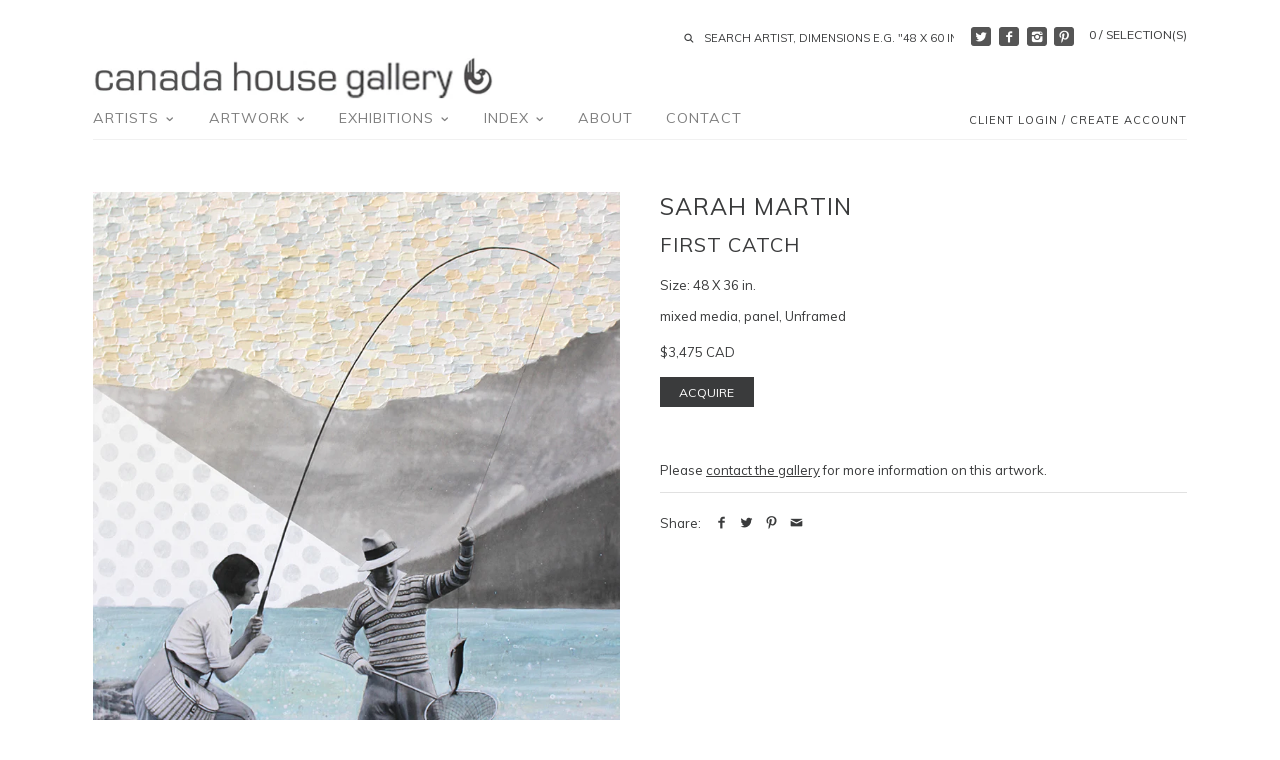

--- FILE ---
content_type: text/html; charset=utf-8
request_url: https://canadahouse.com/products/first-catch-sm114
body_size: 21928
content:
<!doctype html>
<!--[if IE 8]><html class="no-js ie8" lang="en"> <![endif]-->
<!--[if IE 9]><html class="no-js ie9" lang="en"> <![endif]-->
<!--[if (gt IE 10)|!(IE)]><!--> <html class="no-js" lang="en"> <!--<![endif]-->  
<head>
  <!-- Canopy v1.0.2 -->
  <meta charset="utf-8" />
  <!--[if IE]><meta http-equiv='X-UA-Compatible' content='IE=edge,chrome=1' /><![endif]-->
  
  <link rel="shortcut icon" type="image/x-icon" href="//canadahouse.com/cdn/shop/t/6/assets/favicon.ico?v=153807313939581464011695936874">

  <title>
  Original Artwork by Sarah Martin &#39;FIRST CATCH&#39; at Canada House Gallery
  </title>

  
  <meta name="description" content="Original Canadian art by new and established Contemporary Artists, Sculptors Painters and Jewelllers for sale at Canada House Gallery." />
  

  <meta name="viewport" content="width=device-width, user-scalable=no" />

  <link rel="canonical" href="https://canadahouse.com/products/first-catch-sm114" />

  


  <meta property="og:type" content="product" />
  <meta property="og:title" content="FIRST CATCH" />
  
  <meta property="og:image" content="http://canadahouse.com/cdn/shop/products/46799_grande.jpg?v=1695335895" />
  <meta property="og:image:secure_url" content="https://canadahouse.com/cdn/shop/products/46799_grande.jpg?v=1695335895" />
  
  <meta property="og:price:amount" content="3,475" />
  <meta property="og:price:currency" content="CAD" />



<meta property="og:description" content="Original Canadian art by new and established Contemporary Artists, Sculptors Painters and Jewelllers for sale at Canada House Gallery." />

<meta property="og:url" content="https://canadahouse.com/products/first-catch-sm114" />
<meta property="og:site_name" content="Canada House Gallery" />

  


  
  
  
  
  
  
    <link href="//fonts.googleapis.com/css?family=Muli|Muli|Muli|Muli" rel="stylesheet" type="text/css">
  

  <link href="//canadahouse.com/cdn/shop/t/6/assets/styles.scss.css?v=10244696608350111691695936893" rel="stylesheet" type="text/css" media="all" />
  
  <!--[if lt IE 9]>
  <script src="//html5shiv.googlecode.com/svn/trunk/html5.js" type="text/javascript"></script>
  <script src="//canadahouse.com/cdn/shop/t/6/assets/selectivizr-min.js?v=53916545486504562791695936874" type="text/javascript"></script>
  <link href="//canadahouse.com/cdn/shop/t/6/assets/ie8.css?v=130961557549601292851768244492" rel="stylesheet" type="text/css" media="all" />
  <![endif]-->
  
  <script src="//ajax.googleapis.com/ajax/libs/jquery/1.9.1/jquery.min.js" type="text/javascript"></script>

  <script src="//canadahouse.com/cdn/shopifycloud/storefront/assets/themes_support/option_selection-b017cd28.js" type="text/javascript"></script>
  <script src="//canadahouse.com/cdn/shopifycloud/storefront/assets/themes_support/api.jquery-7ab1a3a4.js" type="text/javascript"></script>

  
  
  
  <script>window.performance && window.performance.mark && window.performance.mark('shopify.content_for_header.start');</script><meta id="shopify-digital-wallet" name="shopify-digital-wallet" content="/51245842586/digital_wallets/dialog">
<meta name="shopify-checkout-api-token" content="08d4615c719b5f1fadce3a74c17e0cd8">
<meta id="in-context-paypal-metadata" data-shop-id="51245842586" data-venmo-supported="false" data-environment="production" data-locale="en_US" data-paypal-v4="true" data-currency="CAD">
<link rel="alternate" hreflang="x-default" href="https://canadahouse.com/products/first-catch-sm114">
<link rel="alternate" hreflang="en" href="https://canadahouse.com/products/first-catch-sm114">
<link rel="alternate" hreflang="en-US" href="https://canadahouse.com/en-us/products/first-catch-sm114">
<link rel="alternate" type="application/json+oembed" href="https://canadahouse.com/products/first-catch-sm114.oembed">
<script async="async" src="/checkouts/internal/preloads.js?locale=en-CA"></script>
<link rel="preconnect" href="https://shop.app" crossorigin="anonymous">
<script async="async" src="https://shop.app/checkouts/internal/preloads.js?locale=en-CA&shop_id=51245842586" crossorigin="anonymous"></script>
<script id="apple-pay-shop-capabilities" type="application/json">{"shopId":51245842586,"countryCode":"CA","currencyCode":"CAD","merchantCapabilities":["supports3DS"],"merchantId":"gid:\/\/shopify\/Shop\/51245842586","merchantName":"Canada House Gallery","requiredBillingContactFields":["postalAddress","email","phone"],"requiredShippingContactFields":["postalAddress","email","phone"],"shippingType":"shipping","supportedNetworks":["visa","masterCard","amex","discover","interac","jcb"],"total":{"type":"pending","label":"Canada House Gallery","amount":"1.00"},"shopifyPaymentsEnabled":true,"supportsSubscriptions":true}</script>
<script id="shopify-features" type="application/json">{"accessToken":"08d4615c719b5f1fadce3a74c17e0cd8","betas":["rich-media-storefront-analytics"],"domain":"canadahouse.com","predictiveSearch":true,"shopId":51245842586,"locale":"en"}</script>
<script>var Shopify = Shopify || {};
Shopify.shop = "canadahouse-com.myshopify.com";
Shopify.locale = "en";
Shopify.currency = {"active":"CAD","rate":"1.0"};
Shopify.country = "CA";
Shopify.theme = {"name":"Copy of Theme export  bau-xi-com-bau-xi  19nov2...","id":136918368479,"schema_name":null,"schema_version":null,"theme_store_id":null,"role":"main"};
Shopify.theme.handle = "null";
Shopify.theme.style = {"id":null,"handle":null};
Shopify.cdnHost = "canadahouse.com/cdn";
Shopify.routes = Shopify.routes || {};
Shopify.routes.root = "/";</script>
<script type="module">!function(o){(o.Shopify=o.Shopify||{}).modules=!0}(window);</script>
<script>!function(o){function n(){var o=[];function n(){o.push(Array.prototype.slice.apply(arguments))}return n.q=o,n}var t=o.Shopify=o.Shopify||{};t.loadFeatures=n(),t.autoloadFeatures=n()}(window);</script>
<script>
  window.ShopifyPay = window.ShopifyPay || {};
  window.ShopifyPay.apiHost = "shop.app\/pay";
  window.ShopifyPay.redirectState = null;
</script>
<script id="shop-js-analytics" type="application/json">{"pageType":"product"}</script>
<script defer="defer" async type="module" src="//canadahouse.com/cdn/shopifycloud/shop-js/modules/v2/client.init-shop-cart-sync_BT-GjEfc.en.esm.js"></script>
<script defer="defer" async type="module" src="//canadahouse.com/cdn/shopifycloud/shop-js/modules/v2/chunk.common_D58fp_Oc.esm.js"></script>
<script defer="defer" async type="module" src="//canadahouse.com/cdn/shopifycloud/shop-js/modules/v2/chunk.modal_xMitdFEc.esm.js"></script>
<script type="module">
  await import("//canadahouse.com/cdn/shopifycloud/shop-js/modules/v2/client.init-shop-cart-sync_BT-GjEfc.en.esm.js");
await import("//canadahouse.com/cdn/shopifycloud/shop-js/modules/v2/chunk.common_D58fp_Oc.esm.js");
await import("//canadahouse.com/cdn/shopifycloud/shop-js/modules/v2/chunk.modal_xMitdFEc.esm.js");

  window.Shopify.SignInWithShop?.initShopCartSync?.({"fedCMEnabled":true,"windoidEnabled":true});

</script>
<script>
  window.Shopify = window.Shopify || {};
  if (!window.Shopify.featureAssets) window.Shopify.featureAssets = {};
  window.Shopify.featureAssets['shop-js'] = {"shop-cart-sync":["modules/v2/client.shop-cart-sync_DZOKe7Ll.en.esm.js","modules/v2/chunk.common_D58fp_Oc.esm.js","modules/v2/chunk.modal_xMitdFEc.esm.js"],"init-fed-cm":["modules/v2/client.init-fed-cm_B6oLuCjv.en.esm.js","modules/v2/chunk.common_D58fp_Oc.esm.js","modules/v2/chunk.modal_xMitdFEc.esm.js"],"shop-cash-offers":["modules/v2/client.shop-cash-offers_D2sdYoxE.en.esm.js","modules/v2/chunk.common_D58fp_Oc.esm.js","modules/v2/chunk.modal_xMitdFEc.esm.js"],"shop-login-button":["modules/v2/client.shop-login-button_QeVjl5Y3.en.esm.js","modules/v2/chunk.common_D58fp_Oc.esm.js","modules/v2/chunk.modal_xMitdFEc.esm.js"],"pay-button":["modules/v2/client.pay-button_DXTOsIq6.en.esm.js","modules/v2/chunk.common_D58fp_Oc.esm.js","modules/v2/chunk.modal_xMitdFEc.esm.js"],"shop-button":["modules/v2/client.shop-button_DQZHx9pm.en.esm.js","modules/v2/chunk.common_D58fp_Oc.esm.js","modules/v2/chunk.modal_xMitdFEc.esm.js"],"avatar":["modules/v2/client.avatar_BTnouDA3.en.esm.js"],"init-windoid":["modules/v2/client.init-windoid_CR1B-cfM.en.esm.js","modules/v2/chunk.common_D58fp_Oc.esm.js","modules/v2/chunk.modal_xMitdFEc.esm.js"],"init-shop-for-new-customer-accounts":["modules/v2/client.init-shop-for-new-customer-accounts_C_vY_xzh.en.esm.js","modules/v2/client.shop-login-button_QeVjl5Y3.en.esm.js","modules/v2/chunk.common_D58fp_Oc.esm.js","modules/v2/chunk.modal_xMitdFEc.esm.js"],"init-shop-email-lookup-coordinator":["modules/v2/client.init-shop-email-lookup-coordinator_BI7n9ZSv.en.esm.js","modules/v2/chunk.common_D58fp_Oc.esm.js","modules/v2/chunk.modal_xMitdFEc.esm.js"],"init-shop-cart-sync":["modules/v2/client.init-shop-cart-sync_BT-GjEfc.en.esm.js","modules/v2/chunk.common_D58fp_Oc.esm.js","modules/v2/chunk.modal_xMitdFEc.esm.js"],"shop-toast-manager":["modules/v2/client.shop-toast-manager_DiYdP3xc.en.esm.js","modules/v2/chunk.common_D58fp_Oc.esm.js","modules/v2/chunk.modal_xMitdFEc.esm.js"],"init-customer-accounts":["modules/v2/client.init-customer-accounts_D9ZNqS-Q.en.esm.js","modules/v2/client.shop-login-button_QeVjl5Y3.en.esm.js","modules/v2/chunk.common_D58fp_Oc.esm.js","modules/v2/chunk.modal_xMitdFEc.esm.js"],"init-customer-accounts-sign-up":["modules/v2/client.init-customer-accounts-sign-up_iGw4briv.en.esm.js","modules/v2/client.shop-login-button_QeVjl5Y3.en.esm.js","modules/v2/chunk.common_D58fp_Oc.esm.js","modules/v2/chunk.modal_xMitdFEc.esm.js"],"shop-follow-button":["modules/v2/client.shop-follow-button_CqMgW2wH.en.esm.js","modules/v2/chunk.common_D58fp_Oc.esm.js","modules/v2/chunk.modal_xMitdFEc.esm.js"],"checkout-modal":["modules/v2/client.checkout-modal_xHeaAweL.en.esm.js","modules/v2/chunk.common_D58fp_Oc.esm.js","modules/v2/chunk.modal_xMitdFEc.esm.js"],"shop-login":["modules/v2/client.shop-login_D91U-Q7h.en.esm.js","modules/v2/chunk.common_D58fp_Oc.esm.js","modules/v2/chunk.modal_xMitdFEc.esm.js"],"lead-capture":["modules/v2/client.lead-capture_BJmE1dJe.en.esm.js","modules/v2/chunk.common_D58fp_Oc.esm.js","modules/v2/chunk.modal_xMitdFEc.esm.js"],"payment-terms":["modules/v2/client.payment-terms_Ci9AEqFq.en.esm.js","modules/v2/chunk.common_D58fp_Oc.esm.js","modules/v2/chunk.modal_xMitdFEc.esm.js"]};
</script>
<script>(function() {
  var isLoaded = false;
  function asyncLoad() {
    if (isLoaded) return;
    isLoaded = true;
    var urls = ["https:\/\/lofreestuff.com\/api\/script?shop=canadahouse-com.myshopify.com","https:\/\/lofreestuff.com\/api\/script?shop=canadahouse-com.myshopify.com","https:\/\/lofreestuff.com\/api\/script?shop=canadahouse-com.myshopify.com","https:\/\/lofreestuff.com\/api\/script?shop=canadahouse-com.myshopify.com","https:\/\/lofreestuff.com\/api\/script?shop=canadahouse-com.myshopify.com","https:\/\/lofreestuff.com\/api\/script?shop=canadahouse-com.myshopify.com"];
    for (var i = 0; i < urls.length; i++) {
      var s = document.createElement('script');
      s.type = 'text/javascript';
      s.async = true;
      s.src = urls[i];
      var x = document.getElementsByTagName('script')[0];
      x.parentNode.insertBefore(s, x);
    }
  };
  if(window.attachEvent) {
    window.attachEvent('onload', asyncLoad);
  } else {
    window.addEventListener('load', asyncLoad, false);
  }
})();</script>
<script id="__st">var __st={"a":51245842586,"offset":-25200,"reqid":"379350ff-3852-4554-899e-d4cb3c5eeeb2-1769462536","pageurl":"canadahouse.com\/products\/first-catch-sm114","u":"ceafa78c09eb","p":"product","rtyp":"product","rid":7741454418143};</script>
<script>window.ShopifyPaypalV4VisibilityTracking = true;</script>
<script id="captcha-bootstrap">!function(){'use strict';const t='contact',e='account',n='new_comment',o=[[t,t],['blogs',n],['comments',n],[t,'customer']],c=[[e,'customer_login'],[e,'guest_login'],[e,'recover_customer_password'],[e,'create_customer']],r=t=>t.map((([t,e])=>`form[action*='/${t}']:not([data-nocaptcha='true']) input[name='form_type'][value='${e}']`)).join(','),a=t=>()=>t?[...document.querySelectorAll(t)].map((t=>t.form)):[];function s(){const t=[...o],e=r(t);return a(e)}const i='password',u='form_key',d=['recaptcha-v3-token','g-recaptcha-response','h-captcha-response',i],f=()=>{try{return window.sessionStorage}catch{return}},m='__shopify_v',_=t=>t.elements[u];function p(t,e,n=!1){try{const o=window.sessionStorage,c=JSON.parse(o.getItem(e)),{data:r}=function(t){const{data:e,action:n}=t;return t[m]||n?{data:e,action:n}:{data:t,action:n}}(c);for(const[e,n]of Object.entries(r))t.elements[e]&&(t.elements[e].value=n);n&&o.removeItem(e)}catch(o){console.error('form repopulation failed',{error:o})}}const l='form_type',E='cptcha';function T(t){t.dataset[E]=!0}const w=window,h=w.document,L='Shopify',v='ce_forms',y='captcha';let A=!1;((t,e)=>{const n=(g='f06e6c50-85a8-45c8-87d0-21a2b65856fe',I='https://cdn.shopify.com/shopifycloud/storefront-forms-hcaptcha/ce_storefront_forms_captcha_hcaptcha.v1.5.2.iife.js',D={infoText:'Protected by hCaptcha',privacyText:'Privacy',termsText:'Terms'},(t,e,n)=>{const o=w[L][v],c=o.bindForm;if(c)return c(t,g,e,D).then(n);var r;o.q.push([[t,g,e,D],n]),r=I,A||(h.body.append(Object.assign(h.createElement('script'),{id:'captcha-provider',async:!0,src:r})),A=!0)});var g,I,D;w[L]=w[L]||{},w[L][v]=w[L][v]||{},w[L][v].q=[],w[L][y]=w[L][y]||{},w[L][y].protect=function(t,e){n(t,void 0,e),T(t)},Object.freeze(w[L][y]),function(t,e,n,w,h,L){const[v,y,A,g]=function(t,e,n){const i=e?o:[],u=t?c:[],d=[...i,...u],f=r(d),m=r(i),_=r(d.filter((([t,e])=>n.includes(e))));return[a(f),a(m),a(_),s()]}(w,h,L),I=t=>{const e=t.target;return e instanceof HTMLFormElement?e:e&&e.form},D=t=>v().includes(t);t.addEventListener('submit',(t=>{const e=I(t);if(!e)return;const n=D(e)&&!e.dataset.hcaptchaBound&&!e.dataset.recaptchaBound,o=_(e),c=g().includes(e)&&(!o||!o.value);(n||c)&&t.preventDefault(),c&&!n&&(function(t){try{if(!f())return;!function(t){const e=f();if(!e)return;const n=_(t);if(!n)return;const o=n.value;o&&e.removeItem(o)}(t);const e=Array.from(Array(32),(()=>Math.random().toString(36)[2])).join('');!function(t,e){_(t)||t.append(Object.assign(document.createElement('input'),{type:'hidden',name:u})),t.elements[u].value=e}(t,e),function(t,e){const n=f();if(!n)return;const o=[...t.querySelectorAll(`input[type='${i}']`)].map((({name:t})=>t)),c=[...d,...o],r={};for(const[a,s]of new FormData(t).entries())c.includes(a)||(r[a]=s);n.setItem(e,JSON.stringify({[m]:1,action:t.action,data:r}))}(t,e)}catch(e){console.error('failed to persist form',e)}}(e),e.submit())}));const S=(t,e)=>{t&&!t.dataset[E]&&(n(t,e.some((e=>e===t))),T(t))};for(const o of['focusin','change'])t.addEventListener(o,(t=>{const e=I(t);D(e)&&S(e,y())}));const B=e.get('form_key'),M=e.get(l),P=B&&M;t.addEventListener('DOMContentLoaded',(()=>{const t=y();if(P)for(const e of t)e.elements[l].value===M&&p(e,B);[...new Set([...A(),...v().filter((t=>'true'===t.dataset.shopifyCaptcha))])].forEach((e=>S(e,t)))}))}(h,new URLSearchParams(w.location.search),n,t,e,['guest_login'])})(!0,!0)}();</script>
<script integrity="sha256-4kQ18oKyAcykRKYeNunJcIwy7WH5gtpwJnB7kiuLZ1E=" data-source-attribution="shopify.loadfeatures" defer="defer" src="//canadahouse.com/cdn/shopifycloud/storefront/assets/storefront/load_feature-a0a9edcb.js" crossorigin="anonymous"></script>
<script crossorigin="anonymous" defer="defer" src="//canadahouse.com/cdn/shopifycloud/storefront/assets/shopify_pay/storefront-65b4c6d7.js?v=20250812"></script>
<script data-source-attribution="shopify.dynamic_checkout.dynamic.init">var Shopify=Shopify||{};Shopify.PaymentButton=Shopify.PaymentButton||{isStorefrontPortableWallets:!0,init:function(){window.Shopify.PaymentButton.init=function(){};var t=document.createElement("script");t.src="https://canadahouse.com/cdn/shopifycloud/portable-wallets/latest/portable-wallets.en.js",t.type="module",document.head.appendChild(t)}};
</script>
<script data-source-attribution="shopify.dynamic_checkout.buyer_consent">
  function portableWalletsHideBuyerConsent(e){var t=document.getElementById("shopify-buyer-consent"),n=document.getElementById("shopify-subscription-policy-button");t&&n&&(t.classList.add("hidden"),t.setAttribute("aria-hidden","true"),n.removeEventListener("click",e))}function portableWalletsShowBuyerConsent(e){var t=document.getElementById("shopify-buyer-consent"),n=document.getElementById("shopify-subscription-policy-button");t&&n&&(t.classList.remove("hidden"),t.removeAttribute("aria-hidden"),n.addEventListener("click",e))}window.Shopify?.PaymentButton&&(window.Shopify.PaymentButton.hideBuyerConsent=portableWalletsHideBuyerConsent,window.Shopify.PaymentButton.showBuyerConsent=portableWalletsShowBuyerConsent);
</script>
<script data-source-attribution="shopify.dynamic_checkout.cart.bootstrap">document.addEventListener("DOMContentLoaded",(function(){function t(){return document.querySelector("shopify-accelerated-checkout-cart, shopify-accelerated-checkout")}if(t())Shopify.PaymentButton.init();else{new MutationObserver((function(e,n){t()&&(Shopify.PaymentButton.init(),n.disconnect())})).observe(document.body,{childList:!0,subtree:!0})}}));
</script>
<script id='scb4127' type='text/javascript' async='' src='https://canadahouse.com/cdn/shopifycloud/privacy-banner/storefront-banner.js'></script><link id="shopify-accelerated-checkout-styles" rel="stylesheet" media="screen" href="https://canadahouse.com/cdn/shopifycloud/portable-wallets/latest/accelerated-checkout-backwards-compat.css" crossorigin="anonymous">
<style id="shopify-accelerated-checkout-cart">
        #shopify-buyer-consent {
  margin-top: 1em;
  display: inline-block;
  width: 100%;
}

#shopify-buyer-consent.hidden {
  display: none;
}

#shopify-subscription-policy-button {
  background: none;
  border: none;
  padding: 0;
  text-decoration: underline;
  font-size: inherit;
  cursor: pointer;
}

#shopify-subscription-policy-button::before {
  box-shadow: none;
}

      </style>

<script>window.performance && window.performance.mark && window.performance.mark('shopify.content_for_header.end');</script>
  
  <script>
    document.documentElement.className = document.documentElement.className.replace('no-js', '');
    products = {};
    Shopify.money_format = "${{amount_no_decimals}} CAD";
  </script>
  
  <meta name="p:domain_verify" content="ca13fb28016208b364c64a829e33989a"/>
<link href="https://monorail-edge.shopifysvc.com" rel="dns-prefetch">
<script>(function(){if ("sendBeacon" in navigator && "performance" in window) {try {var session_token_from_headers = performance.getEntriesByType('navigation')[0].serverTiming.find(x => x.name == '_s').description;} catch {var session_token_from_headers = undefined;}var session_cookie_matches = document.cookie.match(/_shopify_s=([^;]*)/);var session_token_from_cookie = session_cookie_matches && session_cookie_matches.length === 2 ? session_cookie_matches[1] : "";var session_token = session_token_from_headers || session_token_from_cookie || "";function handle_abandonment_event(e) {var entries = performance.getEntries().filter(function(entry) {return /monorail-edge.shopifysvc.com/.test(entry.name);});if (!window.abandonment_tracked && entries.length === 0) {window.abandonment_tracked = true;var currentMs = Date.now();var navigation_start = performance.timing.navigationStart;var payload = {shop_id: 51245842586,url: window.location.href,navigation_start,duration: currentMs - navigation_start,session_token,page_type: "product"};window.navigator.sendBeacon("https://monorail-edge.shopifysvc.com/v1/produce", JSON.stringify({schema_id: "online_store_buyer_site_abandonment/1.1",payload: payload,metadata: {event_created_at_ms: currentMs,event_sent_at_ms: currentMs}}));}}window.addEventListener('pagehide', handle_abandonment_event);}}());</script>
<script id="web-pixels-manager-setup">(function e(e,d,r,n,o){if(void 0===o&&(o={}),!Boolean(null===(a=null===(i=window.Shopify)||void 0===i?void 0:i.analytics)||void 0===a?void 0:a.replayQueue)){var i,a;window.Shopify=window.Shopify||{};var t=window.Shopify;t.analytics=t.analytics||{};var s=t.analytics;s.replayQueue=[],s.publish=function(e,d,r){return s.replayQueue.push([e,d,r]),!0};try{self.performance.mark("wpm:start")}catch(e){}var l=function(){var e={modern:/Edge?\/(1{2}[4-9]|1[2-9]\d|[2-9]\d{2}|\d{4,})\.\d+(\.\d+|)|Firefox\/(1{2}[4-9]|1[2-9]\d|[2-9]\d{2}|\d{4,})\.\d+(\.\d+|)|Chrom(ium|e)\/(9{2}|\d{3,})\.\d+(\.\d+|)|(Maci|X1{2}).+ Version\/(15\.\d+|(1[6-9]|[2-9]\d|\d{3,})\.\d+)([,.]\d+|)( \(\w+\)|)( Mobile\/\w+|) Safari\/|Chrome.+OPR\/(9{2}|\d{3,})\.\d+\.\d+|(CPU[ +]OS|iPhone[ +]OS|CPU[ +]iPhone|CPU IPhone OS|CPU iPad OS)[ +]+(15[._]\d+|(1[6-9]|[2-9]\d|\d{3,})[._]\d+)([._]\d+|)|Android:?[ /-](13[3-9]|1[4-9]\d|[2-9]\d{2}|\d{4,})(\.\d+|)(\.\d+|)|Android.+Firefox\/(13[5-9]|1[4-9]\d|[2-9]\d{2}|\d{4,})\.\d+(\.\d+|)|Android.+Chrom(ium|e)\/(13[3-9]|1[4-9]\d|[2-9]\d{2}|\d{4,})\.\d+(\.\d+|)|SamsungBrowser\/([2-9]\d|\d{3,})\.\d+/,legacy:/Edge?\/(1[6-9]|[2-9]\d|\d{3,})\.\d+(\.\d+|)|Firefox\/(5[4-9]|[6-9]\d|\d{3,})\.\d+(\.\d+|)|Chrom(ium|e)\/(5[1-9]|[6-9]\d|\d{3,})\.\d+(\.\d+|)([\d.]+$|.*Safari\/(?![\d.]+ Edge\/[\d.]+$))|(Maci|X1{2}).+ Version\/(10\.\d+|(1[1-9]|[2-9]\d|\d{3,})\.\d+)([,.]\d+|)( \(\w+\)|)( Mobile\/\w+|) Safari\/|Chrome.+OPR\/(3[89]|[4-9]\d|\d{3,})\.\d+\.\d+|(CPU[ +]OS|iPhone[ +]OS|CPU[ +]iPhone|CPU IPhone OS|CPU iPad OS)[ +]+(10[._]\d+|(1[1-9]|[2-9]\d|\d{3,})[._]\d+)([._]\d+|)|Android:?[ /-](13[3-9]|1[4-9]\d|[2-9]\d{2}|\d{4,})(\.\d+|)(\.\d+|)|Mobile Safari.+OPR\/([89]\d|\d{3,})\.\d+\.\d+|Android.+Firefox\/(13[5-9]|1[4-9]\d|[2-9]\d{2}|\d{4,})\.\d+(\.\d+|)|Android.+Chrom(ium|e)\/(13[3-9]|1[4-9]\d|[2-9]\d{2}|\d{4,})\.\d+(\.\d+|)|Android.+(UC? ?Browser|UCWEB|U3)[ /]?(15\.([5-9]|\d{2,})|(1[6-9]|[2-9]\d|\d{3,})\.\d+)\.\d+|SamsungBrowser\/(5\.\d+|([6-9]|\d{2,})\.\d+)|Android.+MQ{2}Browser\/(14(\.(9|\d{2,})|)|(1[5-9]|[2-9]\d|\d{3,})(\.\d+|))(\.\d+|)|K[Aa][Ii]OS\/(3\.\d+|([4-9]|\d{2,})\.\d+)(\.\d+|)/},d=e.modern,r=e.legacy,n=navigator.userAgent;return n.match(d)?"modern":n.match(r)?"legacy":"unknown"}(),u="modern"===l?"modern":"legacy",c=(null!=n?n:{modern:"",legacy:""})[u],f=function(e){return[e.baseUrl,"/wpm","/b",e.hashVersion,"modern"===e.buildTarget?"m":"l",".js"].join("")}({baseUrl:d,hashVersion:r,buildTarget:u}),m=function(e){var d=e.version,r=e.bundleTarget,n=e.surface,o=e.pageUrl,i=e.monorailEndpoint;return{emit:function(e){var a=e.status,t=e.errorMsg,s=(new Date).getTime(),l=JSON.stringify({metadata:{event_sent_at_ms:s},events:[{schema_id:"web_pixels_manager_load/3.1",payload:{version:d,bundle_target:r,page_url:o,status:a,surface:n,error_msg:t},metadata:{event_created_at_ms:s}}]});if(!i)return console&&console.warn&&console.warn("[Web Pixels Manager] No Monorail endpoint provided, skipping logging."),!1;try{return self.navigator.sendBeacon.bind(self.navigator)(i,l)}catch(e){}var u=new XMLHttpRequest;try{return u.open("POST",i,!0),u.setRequestHeader("Content-Type","text/plain"),u.send(l),!0}catch(e){return console&&console.warn&&console.warn("[Web Pixels Manager] Got an unhandled error while logging to Monorail."),!1}}}}({version:r,bundleTarget:l,surface:e.surface,pageUrl:self.location.href,monorailEndpoint:e.monorailEndpoint});try{o.browserTarget=l,function(e){var d=e.src,r=e.async,n=void 0===r||r,o=e.onload,i=e.onerror,a=e.sri,t=e.scriptDataAttributes,s=void 0===t?{}:t,l=document.createElement("script"),u=document.querySelector("head"),c=document.querySelector("body");if(l.async=n,l.src=d,a&&(l.integrity=a,l.crossOrigin="anonymous"),s)for(var f in s)if(Object.prototype.hasOwnProperty.call(s,f))try{l.dataset[f]=s[f]}catch(e){}if(o&&l.addEventListener("load",o),i&&l.addEventListener("error",i),u)u.appendChild(l);else{if(!c)throw new Error("Did not find a head or body element to append the script");c.appendChild(l)}}({src:f,async:!0,onload:function(){if(!function(){var e,d;return Boolean(null===(d=null===(e=window.Shopify)||void 0===e?void 0:e.analytics)||void 0===d?void 0:d.initialized)}()){var d=window.webPixelsManager.init(e)||void 0;if(d){var r=window.Shopify.analytics;r.replayQueue.forEach((function(e){var r=e[0],n=e[1],o=e[2];d.publishCustomEvent(r,n,o)})),r.replayQueue=[],r.publish=d.publishCustomEvent,r.visitor=d.visitor,r.initialized=!0}}},onerror:function(){return m.emit({status:"failed",errorMsg:"".concat(f," has failed to load")})},sri:function(e){var d=/^sha384-[A-Za-z0-9+/=]+$/;return"string"==typeof e&&d.test(e)}(c)?c:"",scriptDataAttributes:o}),m.emit({status:"loading"})}catch(e){m.emit({status:"failed",errorMsg:(null==e?void 0:e.message)||"Unknown error"})}}})({shopId: 51245842586,storefrontBaseUrl: "https://canadahouse.com",extensionsBaseUrl: "https://extensions.shopifycdn.com/cdn/shopifycloud/web-pixels-manager",monorailEndpoint: "https://monorail-edge.shopifysvc.com/unstable/produce_batch",surface: "storefront-renderer",enabledBetaFlags: ["2dca8a86"],webPixelsConfigList: [{"id":"75759839","configuration":"{\"tagID\":\"2614046412725\"}","eventPayloadVersion":"v1","runtimeContext":"STRICT","scriptVersion":"18031546ee651571ed29edbe71a3550b","type":"APP","apiClientId":3009811,"privacyPurposes":["ANALYTICS","MARKETING","SALE_OF_DATA"],"dataSharingAdjustments":{"protectedCustomerApprovalScopes":["read_customer_address","read_customer_email","read_customer_name","read_customer_personal_data","read_customer_phone"]}},{"id":"shopify-app-pixel","configuration":"{}","eventPayloadVersion":"v1","runtimeContext":"STRICT","scriptVersion":"0450","apiClientId":"shopify-pixel","type":"APP","privacyPurposes":["ANALYTICS","MARKETING"]},{"id":"shopify-custom-pixel","eventPayloadVersion":"v1","runtimeContext":"LAX","scriptVersion":"0450","apiClientId":"shopify-pixel","type":"CUSTOM","privacyPurposes":["ANALYTICS","MARKETING"]}],isMerchantRequest: false,initData: {"shop":{"name":"Canada House Gallery","paymentSettings":{"currencyCode":"CAD"},"myshopifyDomain":"canadahouse-com.myshopify.com","countryCode":"CA","storefrontUrl":"https:\/\/canadahouse.com"},"customer":null,"cart":null,"checkout":null,"productVariants":[{"price":{"amount":3475.0,"currencyCode":"CAD"},"product":{"title":"FIRST CATCH","vendor":"Sarah Martin","id":"7741454418143","untranslatedTitle":"FIRST CATCH","url":"\/products\/first-catch-sm114","type":"mixed media, panel, Unframed"},"id":"44370468077791","image":{"src":"\/\/canadahouse.com\/cdn\/shop\/products\/46799.jpg?v=1695335895"},"sku":"SM114","title":"48 X 36 in.","untranslatedTitle":"48 X 36 in."}],"purchasingCompany":null},},"https://canadahouse.com/cdn","fcfee988w5aeb613cpc8e4bc33m6693e112",{"modern":"","legacy":""},{"shopId":"51245842586","storefrontBaseUrl":"https:\/\/canadahouse.com","extensionBaseUrl":"https:\/\/extensions.shopifycdn.com\/cdn\/shopifycloud\/web-pixels-manager","surface":"storefront-renderer","enabledBetaFlags":"[\"2dca8a86\"]","isMerchantRequest":"false","hashVersion":"fcfee988w5aeb613cpc8e4bc33m6693e112","publish":"custom","events":"[[\"page_viewed\",{}],[\"product_viewed\",{\"productVariant\":{\"price\":{\"amount\":3475.0,\"currencyCode\":\"CAD\"},\"product\":{\"title\":\"FIRST CATCH\",\"vendor\":\"Sarah Martin\",\"id\":\"7741454418143\",\"untranslatedTitle\":\"FIRST CATCH\",\"url\":\"\/products\/first-catch-sm114\",\"type\":\"mixed media, panel, Unframed\"},\"id\":\"44370468077791\",\"image\":{\"src\":\"\/\/canadahouse.com\/cdn\/shop\/products\/46799.jpg?v=1695335895\"},\"sku\":\"SM114\",\"title\":\"48 X 36 in.\",\"untranslatedTitle\":\"48 X 36 in.\"}}]]"});</script><script>
  window.ShopifyAnalytics = window.ShopifyAnalytics || {};
  window.ShopifyAnalytics.meta = window.ShopifyAnalytics.meta || {};
  window.ShopifyAnalytics.meta.currency = 'CAD';
  var meta = {"product":{"id":7741454418143,"gid":"gid:\/\/shopify\/Product\/7741454418143","vendor":"Sarah Martin","type":"mixed media, panel, Unframed","handle":"first-catch-sm114","variants":[{"id":44370468077791,"price":347500,"name":"FIRST CATCH - 48 X 36 in.","public_title":"48 X 36 in.","sku":"SM114"}],"remote":false},"page":{"pageType":"product","resourceType":"product","resourceId":7741454418143,"requestId":"379350ff-3852-4554-899e-d4cb3c5eeeb2-1769462536"}};
  for (var attr in meta) {
    window.ShopifyAnalytics.meta[attr] = meta[attr];
  }
</script>
<script class="analytics">
  (function () {
    var customDocumentWrite = function(content) {
      var jquery = null;

      if (window.jQuery) {
        jquery = window.jQuery;
      } else if (window.Checkout && window.Checkout.$) {
        jquery = window.Checkout.$;
      }

      if (jquery) {
        jquery('body').append(content);
      }
    };

    var hasLoggedConversion = function(token) {
      if (token) {
        return document.cookie.indexOf('loggedConversion=' + token) !== -1;
      }
      return false;
    }

    var setCookieIfConversion = function(token) {
      if (token) {
        var twoMonthsFromNow = new Date(Date.now());
        twoMonthsFromNow.setMonth(twoMonthsFromNow.getMonth() + 2);

        document.cookie = 'loggedConversion=' + token + '; expires=' + twoMonthsFromNow;
      }
    }

    var trekkie = window.ShopifyAnalytics.lib = window.trekkie = window.trekkie || [];
    if (trekkie.integrations) {
      return;
    }
    trekkie.methods = [
      'identify',
      'page',
      'ready',
      'track',
      'trackForm',
      'trackLink'
    ];
    trekkie.factory = function(method) {
      return function() {
        var args = Array.prototype.slice.call(arguments);
        args.unshift(method);
        trekkie.push(args);
        return trekkie;
      };
    };
    for (var i = 0; i < trekkie.methods.length; i++) {
      var key = trekkie.methods[i];
      trekkie[key] = trekkie.factory(key);
    }
    trekkie.load = function(config) {
      trekkie.config = config || {};
      trekkie.config.initialDocumentCookie = document.cookie;
      var first = document.getElementsByTagName('script')[0];
      var script = document.createElement('script');
      script.type = 'text/javascript';
      script.onerror = function(e) {
        var scriptFallback = document.createElement('script');
        scriptFallback.type = 'text/javascript';
        scriptFallback.onerror = function(error) {
                var Monorail = {
      produce: function produce(monorailDomain, schemaId, payload) {
        var currentMs = new Date().getTime();
        var event = {
          schema_id: schemaId,
          payload: payload,
          metadata: {
            event_created_at_ms: currentMs,
            event_sent_at_ms: currentMs
          }
        };
        return Monorail.sendRequest("https://" + monorailDomain + "/v1/produce", JSON.stringify(event));
      },
      sendRequest: function sendRequest(endpointUrl, payload) {
        // Try the sendBeacon API
        if (window && window.navigator && typeof window.navigator.sendBeacon === 'function' && typeof window.Blob === 'function' && !Monorail.isIos12()) {
          var blobData = new window.Blob([payload], {
            type: 'text/plain'
          });

          if (window.navigator.sendBeacon(endpointUrl, blobData)) {
            return true;
          } // sendBeacon was not successful

        } // XHR beacon

        var xhr = new XMLHttpRequest();

        try {
          xhr.open('POST', endpointUrl);
          xhr.setRequestHeader('Content-Type', 'text/plain');
          xhr.send(payload);
        } catch (e) {
          console.log(e);
        }

        return false;
      },
      isIos12: function isIos12() {
        return window.navigator.userAgent.lastIndexOf('iPhone; CPU iPhone OS 12_') !== -1 || window.navigator.userAgent.lastIndexOf('iPad; CPU OS 12_') !== -1;
      }
    };
    Monorail.produce('monorail-edge.shopifysvc.com',
      'trekkie_storefront_load_errors/1.1',
      {shop_id: 51245842586,
      theme_id: 136918368479,
      app_name: "storefront",
      context_url: window.location.href,
      source_url: "//canadahouse.com/cdn/s/trekkie.storefront.a804e9514e4efded663580eddd6991fcc12b5451.min.js"});

        };
        scriptFallback.async = true;
        scriptFallback.src = '//canadahouse.com/cdn/s/trekkie.storefront.a804e9514e4efded663580eddd6991fcc12b5451.min.js';
        first.parentNode.insertBefore(scriptFallback, first);
      };
      script.async = true;
      script.src = '//canadahouse.com/cdn/s/trekkie.storefront.a804e9514e4efded663580eddd6991fcc12b5451.min.js';
      first.parentNode.insertBefore(script, first);
    };
    trekkie.load(
      {"Trekkie":{"appName":"storefront","development":false,"defaultAttributes":{"shopId":51245842586,"isMerchantRequest":null,"themeId":136918368479,"themeCityHash":"18310987446899362602","contentLanguage":"en","currency":"CAD","eventMetadataId":"c15b7504-acfe-470c-8a64-ef8fb0954043"},"isServerSideCookieWritingEnabled":true,"monorailRegion":"shop_domain","enabledBetaFlags":["65f19447"]},"Session Attribution":{},"S2S":{"facebookCapiEnabled":false,"source":"trekkie-storefront-renderer","apiClientId":580111}}
    );

    var loaded = false;
    trekkie.ready(function() {
      if (loaded) return;
      loaded = true;

      window.ShopifyAnalytics.lib = window.trekkie;

      var originalDocumentWrite = document.write;
      document.write = customDocumentWrite;
      try { window.ShopifyAnalytics.merchantGoogleAnalytics.call(this); } catch(error) {};
      document.write = originalDocumentWrite;

      window.ShopifyAnalytics.lib.page(null,{"pageType":"product","resourceType":"product","resourceId":7741454418143,"requestId":"379350ff-3852-4554-899e-d4cb3c5eeeb2-1769462536","shopifyEmitted":true});

      var match = window.location.pathname.match(/checkouts\/(.+)\/(thank_you|post_purchase)/)
      var token = match? match[1]: undefined;
      if (!hasLoggedConversion(token)) {
        setCookieIfConversion(token);
        window.ShopifyAnalytics.lib.track("Viewed Product",{"currency":"CAD","variantId":44370468077791,"productId":7741454418143,"productGid":"gid:\/\/shopify\/Product\/7741454418143","name":"FIRST CATCH - 48 X 36 in.","price":"3475.00","sku":"SM114","brand":"Sarah Martin","variant":"48 X 36 in.","category":"mixed media, panel, Unframed","nonInteraction":true,"remote":false},undefined,undefined,{"shopifyEmitted":true});
      window.ShopifyAnalytics.lib.track("monorail:\/\/trekkie_storefront_viewed_product\/1.1",{"currency":"CAD","variantId":44370468077791,"productId":7741454418143,"productGid":"gid:\/\/shopify\/Product\/7741454418143","name":"FIRST CATCH - 48 X 36 in.","price":"3475.00","sku":"SM114","brand":"Sarah Martin","variant":"48 X 36 in.","category":"mixed media, panel, Unframed","nonInteraction":true,"remote":false,"referer":"https:\/\/canadahouse.com\/products\/first-catch-sm114"});
      }
    });


        var eventsListenerScript = document.createElement('script');
        eventsListenerScript.async = true;
        eventsListenerScript.src = "//canadahouse.com/cdn/shopifycloud/storefront/assets/shop_events_listener-3da45d37.js";
        document.getElementsByTagName('head')[0].appendChild(eventsListenerScript);

})();</script>
<script
  defer
  src="https://canadahouse.com/cdn/shopifycloud/perf-kit/shopify-perf-kit-3.0.4.min.js"
  data-application="storefront-renderer"
  data-shop-id="51245842586"
  data-render-region="gcp-us-east1"
  data-page-type="product"
  data-theme-instance-id="136918368479"
  data-theme-name=""
  data-theme-version=""
  data-monorail-region="shop_domain"
  data-resource-timing-sampling-rate="10"
  data-shs="true"
  data-shs-beacon="true"
  data-shs-export-with-fetch="true"
  data-shs-logs-sample-rate="1"
  data-shs-beacon-endpoint="https://canadahouse.com/api/collect"
></script>
</head>
<meta name="p:domain_verify" content="ca13fb28016208b364c64a829e33989a"/>
<body class="template-product">
  <div id="page-wrap">
    <div id="page-wrap-inner">
      <div id="page-wrap-content">
        <div class="container">
          <div class="page-header">
            <div id="toolbar" class="toolbar cf">
              <span class="mobile-toolbar">
                <a class="toggle-mob-nav" href="#"><i class="icon-nav"></i></a>
                
              </span>

              

              <span class="toolbar-cart">
                <span class="no-btn">
                  <a class="current-cart toggle-cart-summary" href="/cart">
                    0 / Selection(s)
                  </a>
                </span>
              </span>
              

              
              <span class="toolbar-social">
                
<ul class="social-links plain">
    
                <form class="search-form" action="/search" method="get">
                  <input type="hidden" name="type" value="product">
                  <button class="icon-mag"></button>
                  <input type="text" name="q" placeholder="Search artist, dimensions e.g. &quot;48 X 60 in.&quot;"/>
                </form>
                
  
  <li><a title="Twitter" class="icon-twitter" target="_blank" href="http://www.twitter.com/CH_Gallery"><span>Twitter</span></a></li>
  
  
  <li><a title="Facebook" class="icon-facebook" target="_blank" href="https://www.facebook.com/canadahousegallery"><span>Facebook</span></a></li>
  
  
  
  
  
  
  <li><a title="Instagram" class="icon-instagram" target="_blank" href="http://www.instagram.com/canadahousegallery"><span>Instagram</span></a></li>
  
  
  <li><a title="Pinterest" class="icon-pinterest" target="_blank" href="http://pinterest.com/canadahousegallery"><span>Pinterest</span></a></li>
  
  
  
</ul>

              </span>
              
            </div>

            <div class="logo-nav">
              

              <div class="cf">
              <div class="logo align-left">
                <a href="https://canadahouse.com" title=""><img src="//canadahouse.com/cdn/shop/t/6/assets/logo.png?v=41749757529940532191695936874" alt="" /></a>
              </div>
              </div>

              
              <nav class="main-nav cf desktop align-left" role="navigation">
  <ul>
    
    
    
      
      
      
        



        
      
    
      <li class="nav-item first dropdown drop-norm">
        
        <a class="nav-item-link" href="/pages/all-artists">
          ARTISTS
        </a>
        
        
        
          
        
          
          


          

          <div class="sub-nav count-3">
            
            
            
<ul class="sub-nav-list">
  
  

  
  




  <li class="sub-nav-item">
    <a class="sub-nav-item-link" href="/pages/contemporary-canadian">
      Contemporary Canadian Artists
    </a>

  </li>

  

  
  




  <li class="sub-nav-item">
    <a class="sub-nav-item-link" href="/pages/inuit-artists">
      Inuit Artists
    </a>

  </li>

  

  
  




  <li class="sub-nav-item">
    <a class="sub-nav-item-link" href="https://canadahouse.com/pages/indigenous-artists">
      Indigenous Artists
    </a>

  </li>

  
</ul>
          </div>
        
      </li>
    
    
      
      
      
        



        
      
    
      <li class="nav-item dropdown drop-norm">
        
        <a class="nav-item-link" href="#">
          Artwork
        </a>
        
        
        
          
        
          
          


          

          <div class="sub-nav count-8">
            
            
            
<ul class="sub-nav-list">
  
  

  
  




  <li class="sub-nav-item">
    <a class="sub-nav-item-link" href="https://canadahouse.com/collections/photography">
      Photography
    </a>

  </li>

  

  
  




  <li class="sub-nav-item">
    <a class="sub-nav-item-link" href="/pages/sculpture">
      Sculpture
    </a>

  </li>

  

  
  




  <li class="sub-nav-item">
    <a class="sub-nav-item-link" href="/pages/painting">
      Painting
    </a>

  </li>

  

  
  




  <li class="sub-nav-item">
    <a class="sub-nav-item-link" href="/pages/inuit-artwork">
      Inuit Artwork
    </a>

  </li>

  

  
  




  <li class="sub-nav-item">
    <a class="sub-nav-item-link" href="/pages/jewellery">
      Jewellery
    </a>

  </li>

  

  
  




  <li class="sub-nav-item">
    <a class="sub-nav-item-link" href="/collections/north-west-coast" data-img="//canadahouse.com/cdn/shop/collections/BEAR_PAW_SALMON_DANCE_BLANKET_WITH_RAVEN_DANCE_APRON_1_large.jpg?v=1764019684">
      Northwest Coast
    </a>

  </li>

  

  
  




  <li class="sub-nav-item">
    <a class="sub-nav-item-link" href="/collections/new-arrivals" data-img="//canadahouse.com/cdn/shop/files/51767_large.jpg?v=1769207038">
      New Arrivals
    </a>

  </li>

  

  
  




  <li class="sub-nav-item">
    <a class="sub-nav-item-link" href="/collections/from-the-archives" data-img="//canadahouse.com/cdn/shop/products/46288_large.jpg?v=1642279793">
      From Archives
    </a>

  </li>

  
</ul>
          </div>
        
      </li>
    
    
      
      
      
        



        
      
    
      <li class="nav-item dropdown drop-norm">
        
        <a class="nav-item-link" href="#">
          Exhibitions
        </a>
        
        
        
          
        
          
          


          

          <div class="sub-nav count-2">
            
            
            
<ul class="sub-nav-list">
  
  

  
  




  <li class="sub-nav-item">
    <a class="sub-nav-item-link" href="/collections/billie-rae-busby-beyond-the-horizon" data-img="//canadahouse.com/cdn/shop/collections/thumbnail_Busy_3_large.jpg?v=1762647844">
      Billie Rae Busby - Beyond The Horizon
    </a>

  </li>

  

  
  




  <li class="sub-nav-item">
    <a class="sub-nav-item-link" href="/collections/altitude-in-conjunction-with-snowdays-festival" data-img="//canadahouse.com/cdn/shop/collections/ALTITUDE_BANNER_2_jpg_large.png?v=1767554049">
      Altitude in conjunction with SnowDays Festival
    </a>

  </li>

  
</ul>
          </div>
        
      </li>
    
    
      
      
      
        



        
      
    
      <li class="nav-item dropdown drop-norm">
        
        <a class="nav-item-link" href="#">
          Index
        </a>
        
        
        
          
        
          
          


          

          <div class="sub-nav count-80">
            
            
            
<ul class="sub-nav-list">
  
  

  
  




  <li class="sub-nav-item">
    <a class="sub-nav-item-link" href="/collections/gaye-adams" data-img="//canadahouse.com/cdn/shop/collections/ada_large.jpg?v=1756752624">
      Gaye Adams
    </a>

  </li>

  

  
  




  <li class="sub-nav-item">
    <a class="sub-nav-item-link" href="/collections/jennifer-annesley" data-img="//canadahouse.com/cdn/shop/collections/anne_large.jpg?v=1752261581">
      Jennifer Annesley
    </a>

  </li>

  

  
  




  <li class="sub-nav-item">
    <a class="sub-nav-item-link" href="/collections/roger-d-arndt" data-img="//canadahouse.com/cdn/shop/collections/arnd_large.jpg?v=1760138522">
      Roger D Arndt
    </a>

  </li>

  

  
  




  <li class="sub-nav-item">
    <a class="sub-nav-item-link" href="/collections/ryan-bavin" data-img="//canadahouse.com/cdn/shop/collections/44687_large.jpg?v=1768764858">
      Ryan Bavin
    </a>

  </li>

  

  
  




  <li class="sub-nav-item">
    <a class="sub-nav-item-link" href="/collections/rose-aimee-belanger" data-img="//canadahouse.com/cdn/shop/collections/34025_large.jpg?v=1742159166">
      Rose-Aimée Bélanger
    </a>

  </li>

  

  
  




  <li class="sub-nav-item">
    <a class="sub-nav-item-link" href="/collections/cameron-bird" data-img="//canadahouse.com/cdn/shop/collections/bir_large.jpg?v=1759863065">
      Cameron Bird
    </a>

  </li>

  

  
  




  <li class="sub-nav-item">
    <a class="sub-nav-item-link" href="/collections/bill-brownridge" data-img="//canadahouse.com/cdn/shop/collections/bill_large.jpg?v=1757866943">
      Bill Brownridge
    </a>

  </li>

  

  
  




  <li class="sub-nav-item">
    <a class="sub-nav-item-link" href="/collections/corey-bulpitt" data-img="//canadahouse.com/cdn/shop/collections/CBP001tsiiyaaliis-ravenfin_35x35x2_large.jpg?v=1769383950">
      Corey Bulpitt
    </a>

  </li>

  

  
  




  <li class="sub-nav-item">
    <a class="sub-nav-item-link" href="/collections/billie-rae-busby" data-img="//canadahouse.com/cdn/shop/collections/50484_large.jpg?v=1763866766">
      Billie Rae Busby
    </a>

  </li>

  

  
  




  <li class="sub-nav-item">
    <a class="sub-nav-item-link" href="/collections/yvonne-bush" data-img="//canadahouse.com/cdn/shop/collections/Turquoise_Delight_large.jpg?v=1761086380">
      YVONNE BUSH
    </a>

  </li>

  

  
  




  <li class="sub-nav-item">
    <a class="sub-nav-item-link" href="/collections/michael-cameron" data-img="//canadahouse.com/cdn/shop/collections/MC_large.jpg?v=1753488325">
      Michael Cameron
    </a>

  </li>

  

  
  




  <li class="sub-nav-item">
    <a class="sub-nav-item-link" href="/collections/rod-charlesworth" data-img="//canadahouse.com/cdn/shop/collections/cha_large.jpg?v=1763316469">
      Rod Charlesworth
    </a>

  </li>

  

  
  




  <li class="sub-nav-item">
    <a class="sub-nav-item-link" href="/collections/susie-cipolla" data-img="//canadahouse.com/cdn/shop/collections/cip_large.jpg?v=1762211190">
      Susie Cipolla
    </a>

  </li>

  

  
  




  <li class="sub-nav-item">
    <a class="sub-nav-item-link" href="/collections/neil-clifford" data-img="//canadahouse.com/cdn/shop/collections/NC086_Etrius_new_full_left_large.jpg?v=1769384536">
      Neil Clifford
    </a>

  </li>

  

  
  




  <li class="sub-nav-item">
    <a class="sub-nav-item-link" href="/collections/richard-cole" data-img="//canadahouse.com/cdn/shop/collections/COle_large.jpg?v=1764707826">
      Richard Cole
    </a>

  </li>

  

  
  




  <li class="sub-nav-item">
    <a class="sub-nav-item-link" href="/collections/jan-crawford" data-img="//canadahouse.com/cdn/shop/collections/thumbnail_Jan_Crawford_-_Orchard_house_moorparks_28x38_2024_large.jpg?v=1765736741">
      Jan Crawford
    </a>

  </li>

  

  
  




  <li class="sub-nav-item">
    <a class="sub-nav-item-link" href="/collections/bev-ellis" data-img="//canadahouse.com/cdn/shop/collections/thumbnail_Ellis_Bev_The_Way_We_Were_Outside_large.jpg?v=1769381670">
      Bev Ellis
    </a>

  </li>

  

  
  




  <li class="sub-nav-item">
    <a class="sub-nav-item-link" href="/collections/floyd-elzinga" data-img="//canadahouse.com/cdn/shop/collections/8a3a9cec-40ec-4c15-9ea8-a9fec9171c80_99fc8b74-80fb-49ce-bd66-c5840f6915d3_large.png?v=1769383177">
      Floyd Elzinga
    </a>

  </li>

  

  
  




  <li class="sub-nav-item">
    <a class="sub-nav-item-link" href="/collections/mark-fletcher" data-img="//canadahouse.com/cdn/shop/collections/Flet_large.jpg?v=1735941581">
      Mark Fletcher
    </a>

  </li>

  

  
  




  <li class="sub-nav-item">
    <a class="sub-nav-item-link" href="/collections/robert-genn" data-img="//canadahouse.com/cdn/shop/collections/Gen_large.jpg?v=1760133098">
      Robert Genn
    </a>

  </li>

  

  
  




  <li class="sub-nav-item">
    <a class="sub-nav-item-link" href="/collections/w-allan-hancock" data-img="//canadahouse.com/cdn/shop/collections/porchmates-purplemartinpair-7x10-W_Allan_Hancock_large.jpg?v=1731285548">
      W. Allan Hancock
    </a>

  </li>

  

  
  




  <li class="sub-nav-item">
    <a class="sub-nav-item-link" href="/collections/elizabeth-harris" data-img="//canadahouse.com/cdn/shop/collections/43827_large.jpg?v=1769385476">
      Elizabeth Harris
    </a>

  </li>

  

  
  




  <li class="sub-nav-item">
    <a class="sub-nav-item-link" href="/collections/nikol-haskova" data-img="//canadahouse.com/cdn/shop/collections/nik_large.jpg?v=1763316818">
      Nikol Haskova
    </a>

  </li>

  

  
  




  <li class="sub-nav-item">
    <a class="sub-nav-item-link" href="/collections/heather-hawley" data-img="//canadahouse.com/cdn/shop/collections/standing-my-ground_large.jpg?v=1767727486">
      Heather Hawley
    </a>

  </li>

  

  
  




  <li class="sub-nav-item">
    <a class="sub-nav-item-link" href="/collections/bill-henderson-master-carver" data-img="//canadahouse.com/cdn/shop/collections/39216_large.jpg?v=1769388196">
      Bill Henderson
    </a>

  </li>

  

  
  




  <li class="sub-nav-item">
    <a class="sub-nav-item-link" href="/collections/greg-henderson" data-img="//canadahouse.com/cdn/shop/collections/GH003eagledoubleheadseaserpent-angle1_34x26x8_large.jpg?v=1765833879">
      GREG HENDERSON
    </a>

  </li>

  

  
  




  <li class="sub-nav-item">
    <a class="sub-nav-item-link" href="/collections/junior-henderson" data-img="//canadahouse.com/cdn/shop/collections/45227_large.jpg?v=1753635698">
      Junior Henderson
    </a>

  </li>

  

  
  




  <li class="sub-nav-item">
    <a class="sub-nav-item-link" href="/collections/ariel-hill" data-img="//canadahouse.com/cdn/shop/collections/AKH_GROUPING_large.jpg?v=1755979544">
      ARIEL HILL
    </a>

  </li>

  

  
  




  <li class="sub-nav-item">
    <a class="sub-nav-item-link" href="/collections/sarah-hillock" data-img="//canadahouse.com/cdn/shop/collections/SHL002Hank42x54_large.jpg?v=1731366279">
      Sarah Hillock
    </a>

  </li>

  

  
  




  <li class="sub-nav-item">
    <a class="sub-nav-item-link" href="/collections/brigitte-hopkins" data-img="//canadahouse.com/cdn/shop/collections/BH001_Cuff_front_large.jpg?v=1762014392">
      Brigitte Hopkins
    </a>

  </li>

  

  
  




  <li class="sub-nav-item">
    <a class="sub-nav-item-link" href="/collections/tom-hunt" data-img="//canadahouse.com/cdn/shop/collections/44782_large.jpg?v=1769389077">
      TOM HUNT
    </a>

  </li>

  

  
  




  <li class="sub-nav-item">
    <a class="sub-nav-item-link" href="/collections/stephen-hutchings" data-img="//canadahouse.com/cdn/shop/collections/ST_large.jpg?v=1710031835">
      Stephen Hutchings
    </a>

  </li>

  

  
  




  <li class="sub-nav-item">
    <a class="sub-nav-item-link" href="/collections/quinn-james/Quinn-James" data-img="//canadahouse.com/cdn/shop/collections/thumbnail_BE726472F83244479F83D425437B3E67_large.jpg?v=1763316993">
      Quinn James
    </a>

  </li>

  

  
  




  <li class="sub-nav-item">
    <a class="sub-nav-item-link" href="/collections/cathryn-jenkins/sculpture+bronze+stone+steel" data-img="//canadahouse.com/cdn/shop/collections/thumbnail_IMG-8011_large.jpg?v=1728493868">
      Cathryn Jenkins
    </a>

  </li>

  

  
  




  <li class="sub-nav-item">
    <a class="sub-nav-item-link" href="/collections/regan-johnston" data-img="//canadahouse.com/cdn/shop/collections/42368_large.jpg?v=1745877974">
      Regan Johnston
    </a>

  </li>

  

  
  




  <li class="sub-nav-item">
    <a class="sub-nav-item-link" href="/collections/sheila-kernan" data-img="//canadahouse.com/cdn/shop/collections/SHK496All_Eyes_Are_on_You_Mixed_Media_on_Canvas_40_X_60_inches_2020_5450_Low_Res_large.jpg?v=1754074618">
      Sheila Kernan
    </a>

  </li>

  

  
  




  <li class="sub-nav-item">
    <a class="sub-nav-item-link" href="/collections/anastasia-kimmett" data-img="//canadahouse.com/cdn/shop/collections/44160_large.jpg?v=1761586802">
      Anastasia Kimmett
    </a>

  </li>

  

  
  




  <li class="sub-nav-item">
    <a class="sub-nav-item-link" href="/collections/susan-kun" data-img="//canadahouse.com/cdn/shop/collections/43857_large.jpg?v=1761586977">
      Susan Kun
    </a>

  </li>

  

  
  




  <li class="sub-nav-item">
    <a class="sub-nav-item-link" href="/collections/kerry-langlois" data-img="//canadahouse.com/cdn/shop/collections/44226_large.jpg?v=1750711071">
      Kerry Langlois
    </a>

  </li>

  

  
  




  <li class="sub-nav-item">
    <a class="sub-nav-item-link" href="/collections/robert-lemay" data-img="//canadahouse.com/cdn/shop/collections/RL161coralpeonies_large.jpg?v=1748642840">
      Robert Lemay
    </a>

  </li>

  

  
  




  <li class="sub-nav-item">
    <a class="sub-nav-item-link" href="/collections/ken-q-li" data-img="//canadahouse.com/cdn/shop/collections/43548_large.jpg?v=1752963993">
      Ken Q Li
    </a>

  </li>

  

  
  




  <li class="sub-nav-item">
    <a class="sub-nav-item-link" href="/collections/lulu-b-designs" data-img="//canadahouse.com/cdn/shop/collections/44357_large.jpg?v=1763315670">
      LuLu B Designs
    </a>

  </li>

  

  
  




  <li class="sub-nav-item">
    <a class="sub-nav-item-link" href="/collections/tobias-luttmer" data-img="//canadahouse.com/cdn/shop/collections/TL009_TIGER_BUN_2_large.jpg?v=1768262227">
      Tobias Luttmer
    </a>

  </li>

  

  
  




  <li class="sub-nav-item">
    <a class="sub-nav-item-link" href="/collections/john-macdonald" data-img="//canadahouse.com/cdn/shop/collections/43742_large.jpg?v=1767312254">
      John MacDonald
    </a>

  </li>

  

  
  




  <li class="sub-nav-item">
    <a class="sub-nav-item-link" href="/collections/sarah-martin" data-img="//canadahouse.com/cdn/shop/collections/44840_large.jpg?v=1762211152">
      Sarah Martin
    </a>

  </li>

  

  
  




  <li class="sub-nav-item">
    <a class="sub-nav-item-link" href="/collections/donna-jo-massie" data-img="//canadahouse.com/cdn/shop/collections/44744_large.jpg?v=1732555393">
      Donna Jo Massie
    </a>

  </li>

  

  
  




  <li class="sub-nav-item">
    <a class="sub-nav-item-link" href="/collections/terry-mccue" data-img="//canadahouse.com/cdn/shop/collections/44655_large.jpg?v=1742165590">
      Terry McCue
    </a>

  </li>

  

  
  




  <li class="sub-nav-item">
    <a class="sub-nav-item-link" href="/collections/peter-mcfarlane" data-img="//canadahouse.com/cdn/shop/collections/43765_large.jpg?v=1753568932">
      Peter McFarlane
    </a>

  </li>

  

  
  




  <li class="sub-nav-item">
    <a class="sub-nav-item-link" href="/collections/dominik-j-modlinski-asa-cspwc" data-img="//canadahouse.com/cdn/shop/collections/44686_large.jpg?v=1763665742">
      Dominik J Modlinski
    </a>

  </li>

  

  
  




  <li class="sub-nav-item">
    <a class="sub-nav-item-link" href="/collections/cedar-mueller" data-img="//canadahouse.com/cdn/shop/collections/MUELLER_large.jpg?v=1729637385">
      CEDAR MUELLER
    </a>

  </li>

  

  
  




  <li class="sub-nav-item">
    <a class="sub-nav-item-link" href="/collections/steven-nederveen" data-img="//canadahouse.com/cdn/shop/collections/43635_large.jpg?v=1760574472">
      Steven Nederveen
    </a>

  </li>

  

  
  




  <li class="sub-nav-item">
    <a class="sub-nav-item-link" href="/collections/neshka-jewellery" data-img="//canadahouse.com/cdn/shop/collections/44788_e10d393d-607b-4fe3-8386-4f9d64f4967e_large.jpg?v=1769451340">
      Neshka
    </a>

  </li>

  

  
  




  <li class="sub-nav-item">
    <a class="sub-nav-item-link" href="/collections/neil-patterson" data-img="//canadahouse.com/cdn/shop/collections/44804_large.jpg?v=1765737325">
      Neil Patterson
    </a>

  </li>

  

  
  




  <li class="sub-nav-item">
    <a class="sub-nav-item-link" href="/collections/glenn-payan" data-img="//canadahouse.com/cdn/shop/collections/44459_large.jpg?v=1750457872">
      Glenn Payan
    </a>

  </li>

  

  
  




  <li class="sub-nav-item">
    <a class="sub-nav-item-link" href="/collections/jean-pilch" data-img="//canadahouse.com/cdn/shop/collections/44116_large.jpg?v=1759870597">
      Jean Pilch
    </a>

  </li>

  

  
  




  <li class="sub-nav-item">
    <a class="sub-nav-item-link" href="/collections/andre-pleau" data-img="//canadahouse.com/cdn/shop/collections/44832_large.jpg?v=1742166514">
      André Pleau
    </a>

  </li>

  

  
  




  <li class="sub-nav-item">
    <a class="sub-nav-item-link" href="/collections/jane-ash-poitras-rca-cm" data-img="//canadahouse.com/cdn/shop/collections/40012_large.jpg?v=1746390085">
      Jane Ash Poitras
    </a>

  </li>

  

  
  




  <li class="sub-nav-item">
    <a class="sub-nav-item-link" href="/collections/ernest-puglas" data-img="//canadahouse.com/cdn/shop/collections/EP001a_large.jpg?v=1769389708">
      Ernest Puglas
    </a>

  </li>

  

  
  




  <li class="sub-nav-item">
    <a class="sub-nav-item-link" href="/collections/paul-reimer" data-img="//canadahouse.com/cdn/shop/collections/43458_large.jpg?v=1752964053">
      Paul Reimer
    </a>

  </li>

  

  
  




  <li class="sub-nav-item">
    <a class="sub-nav-item-link" href="/collections/christa-rijneveld" data-img="//canadahouse.com/cdn/shop/collections/43972_large.jpg?v=1738528131">
      Christa Rijneveld
    </a>

  </li>

  

  
  




  <li class="sub-nav-item">
    <a class="sub-nav-item-link" href="/collections/david-riome" data-img="//canadahouse.com/cdn/shop/collections/43005_large.jpg?v=1744500319">
      David Riome
    </a>

  </li>

  

  
  




  <li class="sub-nav-item">
    <a class="sub-nav-item-link" href="/collections/bev-rodin" data-img="//canadahouse.com/cdn/shop/collections/43948_large.jpg?v=1768162416">
      Bev Rodin
    </a>

  </li>

  

  
  




  <li class="sub-nav-item">
    <a class="sub-nav-item-link" href="/collections/leslie-rowe-israelson" data-img="//canadahouse.com/cdn/shop/collections/44368_large.jpg?v=1761935826">
      Leslie Rowe-Israelson
    </a>

  </li>

  

  
  




  <li class="sub-nav-item">
    <a class="sub-nav-item-link" href="/collections/robert-roy" data-img="//canadahouse.com/cdn/shop/collections/43876_large.jpg?v=1750549590">
      Robert Roy
    </a>

  </li>

  

  
  




  <li class="sub-nav-item">
    <a class="sub-nav-item-link" href="/collections/allen-sapp-rca-oc" data-img="//canadahouse.com/cdn/shop/collections/37722_large.jpg?v=1709518739">
      Allen Sapp
    </a>

  </li>

  

  
  




  <li class="sub-nav-item">
    <a class="sub-nav-item-link" href="/collections/dieter-schlatter" data-img="//canadahouse.com/cdn/shop/collections/44123_large.jpg?v=1732557753">
      Dieter Schlatter
    </a>

  </li>

  

  
  




  <li class="sub-nav-item">
    <a class="sub-nav-item-link" href="/collections/raymond-shaw" data-img="//canadahouse.com/cdn/shop/collections/RS001_RAVEN_MASK_large.jpg?v=1742934485">
      RAYMOND SHAW
    </a>

  </li>

  

  
  




  <li class="sub-nav-item">
    <a class="sub-nav-item-link" href="/collections/travis-shilling" data-img="//canadahouse.com/cdn/shop/collections/Shilling_large.jpg?v=1768256691">
      Travis Shilling
    </a>

  </li>

  

  
  




  <li class="sub-nav-item">
    <a class="sub-nav-item-link" href="/collections/stewart-steinhauer" data-img="//canadahouse.com/cdn/shop/collections/44720_large.jpg?v=1769371068">
      Stewart Steinhauer
    </a>

  </li>

  

  
  




  <li class="sub-nav-item">
    <a class="sub-nav-item-link" href="/collections/mike-svob" data-img="//canadahouse.com/cdn/shop/collections/44739_large.jpg?v=1765737485">
      Mike Svob
    </a>

  </li>

  

  
  




  <li class="sub-nav-item">
    <a class="sub-nav-item-link" href="/collections/cliff-swanlund" data-img="//canadahouse.com/cdn/shop/collections/CLA001Vermillion_Lakes_Autumn_5x12_1a8ad755-bd86-43e1-ae85-1c6c3f5908c6_large.jpg?v=1765737543">
      Cliff Swanlund
    </a>

  </li>

  

  
  




  <li class="sub-nav-item">
    <a class="sub-nav-item-link" href="/collections/k-neil-swanson" data-img="//canadahouse.com/cdn/shop/collections/44518_large.jpg?v=1768170104">
      Neil Swanson
    </a>

  </li>

  

  
  




  <li class="sub-nav-item">
    <a class="sub-nav-item-link" href="/collections/jeff-sylvester" data-img="//canadahouse.com/cdn/shop/collections/44639_large.jpg?v=1757441209">
      Jeff Sylvester
    </a>

  </li>

  

  
  




  <li class="sub-nav-item">
    <a class="sub-nav-item-link" href="/collections/aron-szabo" data-img="//canadahouse.com/cdn/shop/collections/thumbnail_IMG_20240212_184850417_2_large.jpg?v=1742167358">
      ARON SZABO
    </a>

  </li>

  

  
  




  <li class="sub-nav-item">
    <a class="sub-nav-item-link" href="/collections/janice-iniskim-aki-tanton" data-img="//canadahouse.com/cdn/shop/collections/42821_large.jpg?v=1765737625">
      Janice Tanton
    </a>

  </li>

  

  
  




  <li class="sub-nav-item">
    <a class="sub-nav-item-link" href="/collections/kathie-thomas" data-img="//canadahouse.com/cdn/shop/collections/36067_large.jpg?v=1718048607">
      Kathie Thomas
    </a>

  </li>

  

  
  




  <li class="sub-nav-item">
    <a class="sub-nav-item-link" href="/collections/les-thomas" data-img="//canadahouse.com/cdn/shop/collections/44826_large.jpg?v=1754702583">
      Les Thomas
    </a>

  </li>

  

  
  




  <li class="sub-nav-item">
    <a class="sub-nav-item-link" href="/collections/tyler-thoren-photography" data-img="//canadahouse.com/cdn/shop/collections/51481_large.jpg?v=1761497157">
      Tyler Thoren
    </a>

  </li>

  

  
  




  <li class="sub-nav-item">
    <a class="sub-nav-item-link" href="/collections/jimmy-wright" data-img="//canadahouse.com/cdn/shop/collections/42188_large.jpg?v=1740261023">
      Jimmy Wright
    </a>

  </li>

  

  
  




  <li class="sub-nav-item">
    <a class="sub-nav-item-link" href="/collections/peter-wyse" data-img="//canadahouse.com/cdn/shop/collections/44674_large.jpg?v=1765671306">
      Peter Wyse
    </a>

  </li>

  
</ul>
          </div>
        
      </li>
    
    
      
      
      
        



        
      
    
      <li class="nav-item">
        
        <a class="nav-item-link" href="/pages/about">
          About
        </a>
        
        
      </li>
    
    
      
      
      
        



        
      
    
      <li class="nav-item last">
        
        <a class="nav-item-link" href="/pages/contact">
          Contact
        </a>
        
        
      </li>
    
     
              <span class="toolbar-links">
                
                
                
                <a href="/account/login" id="customer_login_link">Client Login</a>
                
                <span class="divider">/</span> <a href="/account/register" id="customer_register_link">Create Account</a>
                
                
                <span class="divider"></span>
                
               
              </span>
              
  </ul>
 
</nav>
              
              
            </div>
          </div>
        </div>
        <div id="content">
          


<div class="container" itemscope itemtype="http://schema.org/Product">
  <meta itemprop="url" content="https://canadahouse.com/products/first-catch-sm114" />
  <meta itemprop="image" content="//canadahouse.com/cdn/shop/products/46799_grande.jpg?v=1695335895" />
  
  <div itemprop="offers" itemscope itemtype="http://schema.org/Offer">
    <meta itemprop="price" content="3,475" />
    <meta itemprop="priceCurrency" content="CAD" />
    
    <link itemprop="availability" href="http://schema.org/InStock" />
      
  </div>
  

  <div class="inline-row">
    
      
    
  </div>
  
  
  

  
  <div class="row space-under">
    <!-- begin gallery -->
    <div class="product-gallery half column">
      <div class="main">
        <a class="main-img-link" href="//canadahouse.com/cdn/shop/products/46799.jpg?v=1695335895" title="Sarah Martin artwork &#39;FIRST CATCH&#39; at Canada House Gallery">
          <img class="main-img" src="//canadahouse.com/cdn/shop/products/46799_1024x1024.jpg?v=1695335895" alt="Sarah Martin artwork &#39;FIRST CATCH&#39; at Canada House Gallery" />
        </a>
      </div>
      
      
    </div>
    <!-- end gallery -->
    
    <!-- begin product form and details -->
    <div class="half column product-details">
      <div class="section padless-top cf product-title-row">
        
        <div class="brand-and-type feature-col">
          
          
          
          
           <h1 class="product-title" itemprop="name"><a href="/collections/sarah-martin" title="">Sarah Martin</a></h1>
          
          
         
        </div>
        

        <h3 class="product-title" itemprop="name">FIRST CATCH</h3>
      
      </div>
      
      <div class="section border-bottom">
        

      
        <form class="product-form" id="product-form" action="/cart/add" method="post" enctype="multipart/form-data" data-product-id="7741454418143">
          
          

          

          
           <div class="variant-info">
            
            
            <span class="option"><span class="label">Size:</span> 48 X 36 in.</span>
            
          </div>
          
          
          
       
          <div id="product-variants" class=" hidden">
            <select id="product-select" name="id" class="hidden">
              
              <option  selected="selected"  value="44370468077791">48 X 36 in. - $3,475 CAD</option>
              
            </select>
          </div>
        
         

          
          <input type="hidden" name="quantity" value="1" />
          

           
          
          
          
          
          
          <span class="type">mixed media, panel, Unframed</a></span>
          
          
          <br><br>
          
        
         
          
          <div id="price" class="product-price ">

            
         
         </div>
        
        
          
        <br>
           
          <button name="add" id="add">Acquire</button>
         
          <div id="backorder" class="hidden">
            <p><span id="selected-variant"></span> </p>
          </div>
            <p style="display:none;" class="line-item-property__field">
            <input id="artist" type="text" name="properties[Artist]" value="Sarah Martin">
            </p>
        </form>
        <br>
        
        <br><br>
        <p>Please <a style="text-decoration:underline;" href="mailto:info@canadahouse.com?subject=Website Inquiry – Sarah Martin - FIRST CATCH&body=canadahouse.com/products/first-catch-sm114 - Hello, I am interested in this artwork. Could you please provide some more information about the piece?">contact the gallery</a> for more information on this artwork.</p>

       

      </div>
      
      
      <div class="product-description rte" itemprop="description"></div>
      <div id="shopify-product-reviews" data-id="7741454418143"></div>
      
      
    <div class="sharing">
  
  <span class="label">Share:</span>
  
  
  

  
  <ul class="plain inline">

    <li class="facebook"><a title="Share on Facebook" target="_blank" href="https://www.facebook.com/sharer/sharer.php?u=https://canadahouse.com/products/first-catch-sm114"><i class="icon-facebook"></i></a></li>

    <li class="twitter"><a title="Share on Twitter" target="_blank" href="https://twitter.com/intent/tweet?text=Artwork%20from%20Bau-Xi%20Gallery%20%E2%80%93%20FIRST%20CATCH: https://canadahouse.com/products/first-catch-sm114"><i class="icon-twitter"></i></a></li>

    
    <li class="pinterest"><a title="Pin the main product image" target="_blank" href="//pinterest.com/pin/create/button/?url=https://canadahouse.com/products/first-catch-sm114&amp;media=http://canadahouse.com/cdn/shop/products/46799.jpg?v=1695335895&amp;description=FIRST%20CATCH"><i class="icon-pinterest"></i></a></li>
    

    <li class="email"><a title="Share using email" href="mailto:?subject=Artwork from Canada House Gallery – Sarah Martin - FIRST CATCH&amp;body=Artwork from Canada House Gallery – Sarah Martin - FIRST CATCH:%0D%0A%0D%0Ahttps://canadahouse.com/products/first-catch-sm114"><i class="icon-mail"></i></a></li>

  </ul>
</div>

        
    </div>
    <!-- end product form and details -->
  </div>
  
  
  
  
</div>




  

<script>products.id7741454418143 = {"id":7741454418143,"title":"FIRST CATCH","handle":"first-catch-sm114","description":"","published_at":"2022-06-02T12:27:59-06:00","created_at":"2022-06-02T12:28:00-06:00","vendor":"Sarah Martin","type":"mixed media, panel, Unframed","tags":["14.00"],"price":347500,"price_min":347500,"price_max":347500,"available":true,"price_varies":false,"compare_at_price":null,"compare_at_price_min":0,"compare_at_price_max":0,"compare_at_price_varies":false,"variants":[{"id":44370468077791,"title":"48 X 36 in.","option1":"48 X 36 in.","option2":null,"option3":null,"sku":"SM114","requires_shipping":true,"taxable":true,"featured_image":null,"available":true,"name":"FIRST CATCH - 48 X 36 in.","public_title":"48 X 36 in.","options":["48 X 36 in."],"price":347500,"weight":50120,"compare_at_price":null,"inventory_management":"shopify","barcode":"","requires_selling_plan":false,"selling_plan_allocations":[]}],"images":["\/\/canadahouse.com\/cdn\/shop\/products\/46799.jpg?v=1695335895"],"featured_image":"\/\/canadahouse.com\/cdn\/shop\/products\/46799.jpg?v=1695335895","options":["Size"],"media":[{"alt":"Sarah Martin artwork 'FIRST CATCH' at Canada House Gallery","id":33091761832159,"position":1,"preview_image":{"aspect_ratio":0.749,"height":1000,"width":749,"src":"\/\/canadahouse.com\/cdn\/shop\/products\/46799.jpg?v=1695335895"},"aspect_ratio":0.749,"height":1000,"media_type":"image","src":"\/\/canadahouse.com\/cdn\/shop\/products\/46799.jpg?v=1695335895","width":749}],"requires_selling_plan":false,"selling_plan_groups":[],"content":""};</script>

        </div>
      </div><!-- /#page-wrap-content -->

      <footer id="page-footer" class="page-footer">
  <div class="container">
    
    
    <div class="row section padless-top">
      
      <div class="extra-column half column">
        
        
<div id="mailing-list">
  
    <form method="post" action="/contact#contact_form" id="contact_form" accept-charset="UTF-8" class="contact-form"><input type="hidden" name="form_type" value="customer" /><input type="hidden" name="utf8" value="✓" />
      
        <input type="hidden" id="contact_tags" name="contact[tags]" value="prospect,newsletter"/>
    	<div class="input-row inline-input-button">
          <input type="email" placeholder="Email address" class="required" value="" id="mailinglist_email" name="contact[email]" />
          <input type="submit" value="Subscribe" />
        </div>
        
      
    </form>
  
</div>

        
      </div>
      
      <div class="social-column align-right-desktop half column">
        
<ul class="social-links plain">
    
                <form class="search-form" action="/search" method="get">
                  <input type="hidden" name="type" value="product">
                  <button class="icon-mag"></button>
                  <input type="text" name="q" placeholder="Search artist, dimensions e.g. &quot;48 X 60 in.&quot;"/>
                </form>
                
  
  <li><a title="Twitter" class="icon-twitter" target="_blank" href="http://www.twitter.com/CH_Gallery"><span>Twitter</span></a></li>
  
  
  <li><a title="Facebook" class="icon-facebook" target="_blank" href="https://www.facebook.com/canadahousegallery"><span>Facebook</span></a></li>
  
  
  
  
  
  
  <li><a title="Instagram" class="icon-instagram" target="_blank" href="http://www.instagram.com/canadahousegallery"><span>Instagram</span></a></li>
  
  
  <li><a title="Pinterest" class="icon-pinterest" target="_blank" href="http://pinterest.com/canadahousegallery"><span>Pinterest</span></a></li>
  
  
  
</ul>

      </div>
      
    </div>
    
    
    <div class="row section padless-top">
      
      
      <div class="logo-column column">
        <a href="https://canadahouse.com" title=""><img src="//canadahouse.com/cdn/shop/t/6/assets/footer_logo.png?v=34692705617262836791695936874" alt="" /></a>
      </div>
      
      
      <div class="text-column  column rte">
        <p class="mod-column mod-column-3"><span>Established in 1974, Canada House Gallery represents Canadian, Indigenous, and Inuit artists, exhibiting Modern and Contemporary painting, sculpture, jewellery, print, and textiles in beautiful Banff, Alberta.</span></p>
<div class="mod-column mod-column-3">
<div class="mod-column-mods-wrapper">
<section id="post-1882" class="quadro-mod type-canvas  divider-top-none divider-bottom-none bgimg-false bgimg-hpos- bgimg-vpos- bgimg-repeat- bgimg-size- rv-desktop-show rv-tablet-show rv-mobile-show  modtitle-false overlay-off">
<div class="mod-content">
<div class="inner-mod inmod-s">
<div class="canvas-content"><span>We are pleased to provide a range of fine art services including art consultation, delivery and installation in the Bow Valley and Calgary areas. We also offer custom crating and shipping services world wide.</span></div>
<div class="canvas-content"><span> </span></div>
<div class="canvas-content"><span>Follow us on Instagram: <a href="https://www.instagram.com/canadahousegallery/" target="_blank" title="Canada House Gallery | Collect Canadian Artwork Online" rel="noopener noreferrer">@canadahousegallery</a> </span></div>
<div class="canvas-content"><span> </span></div>
<div class="canvas-content"><span> </span></div>
<div class="canvas-content"><span></span></div>
<h6 class="canvas-content">Visit our affiliate galleries</h6>
<div class="canvas-content">
<a href="http://www.bau-xi.com/" target="_blank" title="Bau-Xi Gallery | Collect Canadian and International Art Online" rel="noopener noreferrer">Bau-Xi Gallery</a>, Toronto ON + Vancouver BC</div>
<div class="canvas-content">
<a href="https://www.whiterockgallery.com/" target="_blank" rel="noopener noreferrer">White Rock Gallery,</a> White Rock, BC</div>
<div class="canvas-content">
<a href="http://www.fosterwhite.com/" target="_blank" title="Foster/White Gallery | Seattle Art Gallery | Contemporary Fine Art" rel="noopener noreferrer">Foster/White Gallery</a>, Seattle WA</div>
</div>
</div>
</section>
</div>
</div>
      </div>
      
      <div class="links-column column">
        <ul class="plain">
          
          <li><a href="/pages/all-artists" title="">All Artists</a></li>
          
          <li><a href="/blogs/news" title="">News</a></li>
          
          <li><a href="/pages/contact" title="">Contact</a></li>
          
        </ul>
      </div>
      
      <div class="links-column column">
        <ul class="plain">
          
          <li><a href="/policies/terms-of-service" title="">Terms of Service</a></li>
          
          <li><a href="/policies/refund-policy" title="">Refund Policy</a></li>
          
          <li><a href="/policies/privacy-policy" title="">Privacy Policy</a></li>
          
        </ul>
      </div>
      
      <div class="links-column column">
        <ul class="plain">
          
        </ul>
      </div>
      
    </div>
    
    
    
    <div class="inline-row spaced">
      <div class="inline-item left">
        <div class="copy">Copyright &copy; 2026 Canada House Gallery</div>
            
        <div class="theme-author">
          

         
        </div>
      </div>
      
      <div class="inline-item right last payment-methods">
        
      </div>
    </div>
    
  </div>
</footer>
      <a id="page-overlay" href="#"></a>
    </div>
  </div><!-- /#page-wrap -->
  
  <nav id="mobile-nav">
  <div class="inner">
	
   
    
    <div class="header">
      
<ul class="social-links plain">
    
                <form class="search-form" action="/search" method="get">
                  <input type="hidden" name="type" value="product">
                  <button class="icon-mag"></button>
                  <input type="text" name="q" placeholder="Search artist, dimensions e.g. &quot;48 X 60 in.&quot;"/>
                </form>
                
  
  <li><a title="Twitter" class="icon-twitter" target="_blank" href="http://www.twitter.com/CH_Gallery"><span>Twitter</span></a></li>
  
  
  <li><a title="Facebook" class="icon-facebook" target="_blank" href="https://www.facebook.com/canadahousegallery"><span>Facebook</span></a></li>
  
  
  
  
  
  
  <li><a title="Instagram" class="icon-instagram" target="_blank" href="http://www.instagram.com/canadahousegallery"><span>Instagram</span></a></li>
  
  
  <li><a title="Pinterest" class="icon-pinterest" target="_blank" href="http://pinterest.com/canadahousegallery"><span>Pinterest</span></a></li>
  
  
  
</ul>

    </div>

    
    <ul class="plain">
      
      
        
        
        
          



          
        
      
        <li class="nav-item">
          <a class="nav-item-link" href="/pages/all-artists">
            ARTISTS
          </a>

          
          <button class="open-sub-nav alt" data-sub-nav="artists"><i class="icon-arrow3-right"></i></button>
          
          
        </li>
      
      
        
        
        
          



          
        
      
        <li class="nav-item">
          <a class="nav-item-link" href="#">
            Artwork
          </a>

          
          <button class="open-sub-nav alt" data-sub-nav="artwork"><i class="icon-arrow3-right"></i></button>
          
          
        </li>
      
      
        
        
        
          



          
        
      
        <li class="nav-item">
          <a class="nav-item-link" href="#">
            Exhibitions
          </a>

          
          <button class="open-sub-nav alt" data-sub-nav="exhibitions"><i class="icon-arrow3-right"></i></button>
          
          
        </li>
      
      
        
        
        
          



          
        
      
        <li class="nav-item">
          <a class="nav-item-link" href="#">
            Index
          </a>

          
          <button class="open-sub-nav alt" data-sub-nav="index"><i class="icon-arrow3-right"></i></button>
          
          
        </li>
      
      
        
        
        
          



          
        
      
        <li class="nav-item">
          <a class="nav-item-link" href="/pages/about">
            About
          </a>

          
        </li>
      
      
        
        
        
          



          
        
      
        <li class="nav-item">
          <a class="nav-item-link" href="/pages/contact">
            Contact
          </a>

          
        </li>
      

      
        
            <li class="account-nav-item border-top"><a href="/account/login" id="customer_login_link">Client Login</a></li>
          
            <li class="account-nav-item"><a href="/account/register" id="customer_register_link">Create Account</a></li>
          
        
      
    </ul>
  </div>
  
  
  
    

    
    



    
      
  	  <div class="sub-nav" data-is-subnav-for="artists">
  <div class="header">
    <a class="close-sub-nav" href="#"><span class="btn alt"><i class="icon-arrow3-left slim"></i></span> Back to previous</a>
  </div>

  <ul class="sub-nav-list plain">
    
    <li class="sub-nav-item">
      <a class="sub-nav-item-link" href="/pages/contemporary-canadian">Contemporary Canadian Artists</a>
      
      



      
    </li>
    
    <li class="sub-nav-item">
      <a class="sub-nav-item-link" href="/pages/inuit-artists">Inuit Artists</a>
      
      



      
      <button class="open-sub-nav alt" data-sub-nav="inuit-artists"><i class="icon-arrow3-right"></i></button>
      
    </li>
    
    <li class="sub-nav-item">
      <a class="sub-nav-item-link" href="https://canadahouse.com/pages/indigenous-artists">Indigenous Artists</a>
      
      



      
      <button class="open-sub-nav alt" data-sub-nav="indigenous-artists"><i class="icon-arrow3-right"></i></button>
      
    </li>
    
  </ul>
</div>
  
      
        
        



  		
  	  
        
        



  		<div class="sub-nav" data-is-subnav-for="inuit-artists">
  <div class="header">
    <a class="close-sub-nav" href="#"><span class="btn alt"><i class="icon-arrow3-left slim"></i></span> Back to previous</a>
  </div>

  <ul class="sub-nav-list plain">
    
    <li class="sub-nav-item">
      <a class="sub-nav-item-link" href="/collections/ashevak-adla">Ashevak Adla</a>
      
      



      
    </li>
    
    <li class="sub-nav-item">
      <a class="sub-nav-item-link" href="/collections/saimaiyu-akesuk">Saimaiyu Akesuk</a>
      
      



      
    </li>
    
    <li class="sub-nav-item">
      <a class="sub-nav-item-link" href="/collections/kenojuak-ashevak-1927-2013-rca-oc">Kenojuak Ashevak</a>
      
      



      
    </li>
    
    <li class="sub-nav-item">
      <a class="sub-nav-item-link" href="/collections/nellie-appakqaq">Nellie Appakqaq</a>
      
      



      
    </li>
    
    <li class="sub-nav-item">
      <a class="sub-nav-item-link" href="/collections/keogak-ashoona">Keogak Ashoona</a>
      
      



      
    </li>
    
    <li class="sub-nav-item">
      <a class="sub-nav-item-link" href="/collections/mayoreak-ashoona">Mayoreak Ashoona</a>
      
      



      
    </li>
    
    <li class="sub-nav-item">
      <a class="sub-nav-item-link" href="/collections/ningeosiak-ashoona">Ningeosiak Ashoona</a>
      
      



      
    </li>
    
    <li class="sub-nav-item">
      <a class="sub-nav-item-link" href="/collections/sapa-ashoona">Sapa Ashoona</a>
      
      



      
    </li>
    
    <li class="sub-nav-item">
      <a class="sub-nav-item-link" href="/collections/shuvinai-ashoona-rca">Shuvinai Ashoona, RCA</a>
      
      



      
    </li>
    
    <li class="sub-nav-item">
      <a class="sub-nav-item-link" href="/collections/unknown-artist-inuit">Unknown Artist (Inuit)</a>
      
      



      
    </li>
    
    <li class="sub-nav-item">
      <a class="sub-nav-item-link" href="/collections/charlie-inukpuk">Charlie Inukpuk</a>
      
      



      
    </li>
    
    <li class="sub-nav-item">
      <a class="sub-nav-item-link" href="/collections/silas-kalluk">Silas Kalluk</a>
      
      



      
    </li>
    
    <li class="sub-nav-item">
      <a class="sub-nav-item-link" href="/collections/moses-katiak">Moses Katiak</a>
      
      



      
    </li>
    
    <li class="sub-nav-item">
      <a class="sub-nav-item-link" href="/collections/joanasie-manning">Joanasie Manning</a>
      
      



      
    </li>
    
    <li class="sub-nav-item">
      <a class="sub-nav-item-link" href="/collections/qavavau-manumie">Qavavau Manumie</a>
      
      



      
    </li>
    
    <li class="sub-nav-item">
      <a class="sub-nav-item-link" href="/collections/johnnysa-mathewsie">Johnnysa Mathewsie</a>
      
      



      
    </li>
    
    <li class="sub-nav-item">
      <a class="sub-nav-item-link" href="/collections/pitseolak-niviaqsi">Pitseolak Niviaqsi</a>
      
      



      
    </li>
    
    <li class="sub-nav-item">
      <a class="sub-nav-item-link" href="/collections/taqialuk-nuna">Taqialuk Nuna</a>
      
      



      
    </li>
    
    <li class="sub-nav-item">
      <a class="sub-nav-item-link" href="/collections/quaraq-nungusuituk">Quaraq Nungusuituk</a>
      
      



      
    </li>
    
    <li class="sub-nav-item">
      <a class="sub-nav-item-link" href="/collections/mathewsie-oshutsiaq">Mathewsie Oshutsiaq</a>
      
      



      
    </li>
    
    <li class="sub-nav-item">
      <a class="sub-nav-item-link" href="/collections/enoosik-ottokie">Enoosik Ottokie</a>
      
      



      
    </li>
    
    <li class="sub-nav-item">
      <a class="sub-nav-item-link" href="/collections/eleeshushe-parr">Eleeshushe Parr</a>
      
      



      
    </li>
    
    <li class="sub-nav-item">
      <a class="sub-nav-item-link" href="/collections/tim-pee">Tim Pee</a>
      
      



      
    </li>
    
    <li class="sub-nav-item">
      <a class="sub-nav-item-link" href="/collections/tim-pitsiulak">Tim Pitsiulak</a>
      
      



      
    </li>
    
    <li class="sub-nav-item">
      <a class="sub-nav-item-link" href="/collections/pavinak-petaulassie">Pavinak Petaulassie</a>
      
      



      
    </li>
    
    <li class="sub-nav-item">
      <a class="sub-nav-item-link" href="/collections/cee-pootoogook">Cee Pootoogook</a>
      
      



      
    </li>
    
    <li class="sub-nav-item">
      <a class="sub-nav-item-link" href="/collections/kananginak-pootoogook-rca-1935-2010">Kananginak Pootoogook, RCA, 1935 - 2010</a>
      
      



      
    </li>
    
    <li class="sub-nav-item">
      <a class="sub-nav-item-link" href="/collections/malaija-pootoogook">Malaija Pootoogook</a>
      
      



      
    </li>
    
    <li class="sub-nav-item">
      <a class="sub-nav-item-link" href="/collections/mosesee-pootoogook">Mosesee Pootoogook</a>
      
      



      
    </li>
    
    <li class="sub-nav-item">
      <a class="sub-nav-item-link" href="/collections/pudlo-pudlat">Pudlo Pudlat</a>
      
      



      
    </li>
    
    <li class="sub-nav-item">
      <a class="sub-nav-item-link" href="/collections/quvianaqtuk-pudlat">Quvianaqtuk Pudlat</a>
      
      



      
    </li>
    
    <li class="sub-nav-item">
      <a class="sub-nav-item-link" href="/collections/wayne-puqiqnak">Wayne Puqiqnak</a>
      
      



      
    </li>
    
    <li class="sub-nav-item">
      <a class="sub-nav-item-link" href="/collections/palaya-qiatsuq">Palaya Qiatsuq</a>
      
      



      
    </li>
    
    <li class="sub-nav-item">
      <a class="sub-nav-item-link" href="/collections/pitseolak-1-qimirpik">Pitseolak Qimirpik</a>
      
      



      
    </li>
    
    <li class="sub-nav-item">
      <a class="sub-nav-item-link" href="/collections/lucy-quinnauyuak">Lucy Quinnauyuak</a>
      
      



      
    </li>
    
    <li class="sub-nav-item">
      <a class="sub-nav-item-link" href="/collections/nujalia-quvianaqtuliaq">Nujalia Quvianaqtuliaq</a>
      
      



      
    </li>
    
    <li class="sub-nav-item">
      <a class="sub-nav-item-link" href="/collections/juani-ragee">Juani Ragee</a>
      
      



      
    </li>
    
    <li class="sub-nav-item">
      <a class="sub-nav-item-link" href="/collections/emataluk-saggiak">Emataluk Saggiak</a>
      
      



      
    </li>
    
    <li class="sub-nav-item">
      <a class="sub-nav-item-link" href="/collections/kakulu-saggiaktok">Kakulu Saggiaktok</a>
      
      



      
    </li>
    
    <li class="sub-nav-item">
      <a class="sub-nav-item-link" href="/collections/ooloosie-saila">Ooloosie Saila</a>
      
      



      
    </li>
    
    <li class="sub-nav-item">
      <a class="sub-nav-item-link" href="/collections/pitaloosie-saila-rca">Pitaloosie Saila, RCA</a>
      
      



      
    </li>
    
    <li class="sub-nav-item">
      <a class="sub-nav-item-link" href="/collections/sita-saila">Sita Saila</a>
      
      



      
    </li>
    
    <li class="sub-nav-item">
      <a class="sub-nav-item-link" href="/collections/ottokie-samayuali">Ottokie Samayuali</a>
      
      



      
    </li>
    
    <li class="sub-nav-item">
      <a class="sub-nav-item-link" href="/collections/nicotye-samayualie">Nicotye Samayualie</a>
      
      



      
    </li>
    
    <li class="sub-nav-item">
      <a class="sub-nav-item-link" href="/collections/padloo-samayualie">Padloo Samayualie</a>
      
      



      
    </li>
    
    <li class="sub-nav-item">
      <a class="sub-nav-item-link" href="/collections/pudlalik-shaa">Pudlalik Shaa</a>
      
      



      
    </li>
    
    <li class="sub-nav-item">
      <a class="sub-nav-item-link" href="/collections/toonoo-sharky-rca">Toonoo Sharky, RCA</a>
      
      



      
    </li>
    
    <li class="sub-nav-item">
      <a class="sub-nav-item-link" href="/collections/ningiukulu-teevee">Ningiukulu Teevee</a>
      
      



      
    </li>
    
    <li class="sub-nav-item">
      <a class="sub-nav-item-link" href="/collections/papiara-tukiki">Papiara Tukiki</a>
      
      



      
    </li>
    
  </ul>
</div>
  	  
        
        



  		<div class="sub-nav" data-is-subnav-for="indigenous-artists">
  <div class="header">
    <a class="close-sub-nav" href="#"><span class="btn alt"><i class="icon-arrow3-left slim"></i></span> Back to previous</a>
  </div>

  <ul class="sub-nav-list plain">
    
    <li class="sub-nav-item">
      <a class="sub-nav-item-link" href="/collections/corey-bulpitt">Corey Bulpitt</a>
      
      



      
    </li>
    
    <li class="sub-nav-item">
      <a class="sub-nav-item-link" href="/collections/alex-janvier">Alex Janvier</a>
      
      



      
    </li>
    
    <li class="sub-nav-item">
      <a class="sub-nav-item-link" href="/collections/bill-henderson-master-carver">Bill Henderson</a>
      
      



      
    </li>
    
    <li class="sub-nav-item">
      <a class="sub-nav-item-link" href="/collections/junior-henderson">Junior Henderson</a>
      
      



      
    </li>
    
    <li class="sub-nav-item">
      <a class="sub-nav-item-link" href="/collections/tom-hunt">Tom Hunt</a>
      
      



      
    </li>
    
    <li class="sub-nav-item">
      <a class="sub-nav-item-link" href="/collections/quinn-james">Quinn James</a>
      
      



      
    </li>
    
    <li class="sub-nav-item">
      <a class="sub-nav-item-link" href="/collections/terry-mccue">Terry McCue</a>
      
      



      
    </li>
    
    <li class="sub-nav-item">
      <a class="sub-nav-item-link" href="/collections/daphne-odjig">Daphne Odjig</a>
      
      



      
    </li>
    
    <li class="sub-nav-item">
      <a class="sub-nav-item-link" href="/collections/jane-ash-poitras-rca-cm">Jane Ash Poitras</a>
      
      



      
    </li>
    
    <li class="sub-nav-item">
      <a class="sub-nav-item-link" href="/collections/ernest-puglas">Ernest Puglas</a>
      
      



      
    </li>
    
    <li class="sub-nav-item">
      <a class="sub-nav-item-link" href="/collections/allen-sapp-rca-oc">Allen Sapp RCA, OC</a>
      
      



      
    </li>
    
    <li class="sub-nav-item">
      <a class="sub-nav-item-link" href="/collections/raymond-shaw">Raymond Shaw</a>
      
      



      
    </li>
    
    <li class="sub-nav-item">
      <a class="sub-nav-item-link" href="/collections/cole-speck">Cole Speck</a>
      
      



      
    </li>
    
    <li class="sub-nav-item">
      <a class="sub-nav-item-link" href="/collections/stewart-steinhauer">Stewart Steinhauer</a>
      
      



      
    </li>
    
    <li class="sub-nav-item">
      <a class="sub-nav-item-link" href="/collections/travis-shilling">Travis Shilling</a>
      
      



      
    </li>
    
  </ul>
</div>
  	  
    
    
  
    

    
    



    
      
  	  <div class="sub-nav" data-is-subnav-for="artwork">
  <div class="header">
    <a class="close-sub-nav" href="#"><span class="btn alt"><i class="icon-arrow3-left slim"></i></span> Back to previous</a>
  </div>

  <ul class="sub-nav-list plain">
    
    <li class="sub-nav-item">
      <a class="sub-nav-item-link" href="https://canadahouse.com/collections/photography">Photography</a>
      
      



      
      <button class="open-sub-nav alt" data-sub-nav="photography"><i class="icon-arrow3-right"></i></button>
      
    </li>
    
    <li class="sub-nav-item">
      <a class="sub-nav-item-link" href="/pages/sculpture">Sculpture</a>
      
      



      
      <button class="open-sub-nav alt" data-sub-nav="sculpture"><i class="icon-arrow3-right"></i></button>
      
    </li>
    
    <li class="sub-nav-item">
      <a class="sub-nav-item-link" href="/pages/painting">Painting</a>
      
      



      
      <button class="open-sub-nav alt" data-sub-nav="painting"><i class="icon-arrow3-right"></i></button>
      
    </li>
    
    <li class="sub-nav-item">
      <a class="sub-nav-item-link" href="/pages/inuit-artwork">Inuit Artwork</a>
      
      



      
      <button class="open-sub-nav alt" data-sub-nav="inuit-artwork"><i class="icon-arrow3-right"></i></button>
      
    </li>
    
    <li class="sub-nav-item">
      <a class="sub-nav-item-link" href="/pages/jewellery">Jewellery</a>
      
      



      
      <button class="open-sub-nav alt" data-sub-nav="jewellery"><i class="icon-arrow3-right"></i></button>
      
    </li>
    
    <li class="sub-nav-item">
      <a class="sub-nav-item-link" href="/collections/north-west-coast">Northwest Coast</a>
      
      



      
    </li>
    
    <li class="sub-nav-item">
      <a class="sub-nav-item-link" href="/collections/new-arrivals">New Arrivals</a>
      
      



      
    </li>
    
    <li class="sub-nav-item">
      <a class="sub-nav-item-link" href="/collections/from-the-archives">From Archives</a>
      
      



      
    </li>
    
  </ul>
</div>
  
      
        
        



  		<div class="sub-nav" data-is-subnav-for="photography">
  <div class="header">
    <a class="close-sub-nav" href="#"><span class="btn alt"><i class="icon-arrow3-left slim"></i></span> Back to previous</a>
  </div>

  <ul class="sub-nav-list plain">
    
    <li class="sub-nav-item">
      <a class="sub-nav-item-link" href="/collections/tyler-thoren-photography">Tyler Thoren Wild Art Photography</a>
      
      



      
    </li>
    
  </ul>
</div>
  	  
        
        



  		<div class="sub-nav" data-is-subnav-for="sculpture">
  <div class="header">
    <a class="close-sub-nav" href="#"><span class="btn alt"><i class="icon-arrow3-left slim"></i></span> Back to previous</a>
  </div>

  <ul class="sub-nav-list plain">
    
    <li class="sub-nav-item">
      <a class="sub-nav-item-link" href="/collections/ryan-bavin">Ryan Bavin</a>
      
      



      
    </li>
    
    <li class="sub-nav-item">
      <a class="sub-nav-item-link" href="/collections/rose-aimee-belanger">Rose-Aimée Bélanger</a>
      
      



      
    </li>
    
    <li class="sub-nav-item">
      <a class="sub-nav-item-link" href="/collections/corey-bulpitt">Corey Bulpitt</a>
      
      



      
    </li>
    
    <li class="sub-nav-item">
      <a class="sub-nav-item-link" href="/collections/neil-clifford">Neil Clifford</a>
      
      



      
    </li>
    
    <li class="sub-nav-item">
      <a class="sub-nav-item-link" href="https://canadahouse.com/collections/bev-ellis">Bev Ellis</a>
      
      



      
    </li>
    
    <li class="sub-nav-item">
      <a class="sub-nav-item-link" href="/collections/floyd-elzinga">Floyd Elzinga</a>
      
      



      
    </li>
    
    <li class="sub-nav-item">
      <a class="sub-nav-item-link" href="/collections/elizabeth-harris">Elizabeth Harris</a>
      
      



      
    </li>
    
    <li class="sub-nav-item">
      <a class="sub-nav-item-link" href="/collections/bill-henderson-master-carver">Bill Henderson</a>
      
      



      
    </li>
    
    <li class="sub-nav-item">
      <a class="sub-nav-item-link" href="/collections/tom-hunt">Tom Hunt</a>
      
      



      
    </li>
    
    <li class="sub-nav-item">
      <a class="sub-nav-item-link" href="/collections/quinn-james">Quinn James</a>
      
      



      
    </li>
    
    <li class="sub-nav-item">
      <a class="sub-nav-item-link" href="/collections/cathryn-jenkins">Cathryn Jenkins</a>
      
      



      
    </li>
    
    <li class="sub-nav-item">
      <a class="sub-nav-item-link" href="/collections/dale-leakey">Dale Leakey</a>
      
      



      
    </li>
    
    <li class="sub-nav-item">
      <a class="sub-nav-item-link" href="/collections/ken-q-li">Ken Q Li</a>
      
      



      
    </li>
    
    <li class="sub-nav-item">
      <a class="sub-nav-item-link" href="/collections/tobias-luttmer">Tobias Luttmer</a>
      
      



      
    </li>
    
    <li class="sub-nav-item">
      <a class="sub-nav-item-link" href="/collections/peter-mcfarlane">Peter McFarlane</a>
      
      



      
    </li>
    
    <li class="sub-nav-item">
      <a class="sub-nav-item-link" href="/collections/cedar-mueller">CEDAR MUELLER</a>
      
      



      
    </li>
    
    <li class="sub-nav-item">
      <a class="sub-nav-item-link" href="/collections/paul-reimer">Paul Reimer</a>
      
      



      
    </li>
    
    <li class="sub-nav-item">
      <a class="sub-nav-item-link" href="/collections/leslie-rowe-israelson">Leslie Rowe-Israelson</a>
      
      



      
    </li>
    
    <li class="sub-nav-item">
      <a class="sub-nav-item-link" href="/collections/lyle-sopel">Lyle Sopel</a>
      
      



      
    </li>
    
    <li class="sub-nav-item">
      <a class="sub-nav-item-link" href="/collections/cole-speck">Cole Speck</a>
      
      



      
    </li>
    
    <li class="sub-nav-item">
      <a class="sub-nav-item-link" href="/collections/stewart-steinhauer">Stewart Steinhauer</a>
      
      



      
    </li>
    
    <li class="sub-nav-item">
      <a class="sub-nav-item-link" href="/collections/david-riome">All Collections</a>
      
      



      
    </li>
    
  </ul>
</div>
  	  
        
        



  		<div class="sub-nav" data-is-subnav-for="painting">
  <div class="header">
    <a class="close-sub-nav" href="#"><span class="btn alt"><i class="icon-arrow3-left slim"></i></span> Back to previous</a>
  </div>

  <ul class="sub-nav-list plain">
    
    <li class="sub-nav-item">
      <a class="sub-nav-item-link" href="/collections/gaye-adams">Gaye Adams</a>
      
      



      
    </li>
    
    <li class="sub-nav-item">
      <a class="sub-nav-item-link" href="/collections/jennifer-annesley">Jennifer Annesley</a>
      
      



      
    </li>
    
    <li class="sub-nav-item">
      <a class="sub-nav-item-link" href="/collections/roger-d-arndt">Roger D Arndt</a>
      
      



      
    </li>
    
    <li class="sub-nav-item">
      <a class="sub-nav-item-link" href="/collections/cameron-bird">Cameron Bird</a>
      
      



      
    </li>
    
    <li class="sub-nav-item">
      <a class="sub-nav-item-link" href="/collections/bill-brownridge">Bill Brownridge</a>
      
      



      
    </li>
    
    <li class="sub-nav-item">
      <a class="sub-nav-item-link" href="/collections/billie-rae-busby">Billie Rae Busby</a>
      
      



      
    </li>
    
    <li class="sub-nav-item">
      <a class="sub-nav-item-link" href="/collections/yvonne-bush">Yvonne Bush</a>
      
      



      
    </li>
    
    <li class="sub-nav-item">
      <a class="sub-nav-item-link" href="/collections/michael-cameron">Michael Cameron</a>
      
      



      
    </li>
    
    <li class="sub-nav-item">
      <a class="sub-nav-item-link" href="/collections/rod-charlesworth">Rod Charlesworth</a>
      
      



      
    </li>
    
    <li class="sub-nav-item">
      <a class="sub-nav-item-link" href="/collections/susie-cipolla">Susie Cipolla</a>
      
      



      
    </li>
    
    <li class="sub-nav-item">
      <a class="sub-nav-item-link" href="/collections/richard-cole">Richard Cole</a>
      
      



      
    </li>
    
    <li class="sub-nav-item">
      <a class="sub-nav-item-link" href="https://canadahouse.com/collections/jan-crawford">Jan Crawford</a>
      
      



      
    </li>
    
    <li class="sub-nav-item">
      <a class="sub-nav-item-link" href="/collections/mark-fletcher">Mark Fletcher</a>
      
      



      
    </li>
    
    <li class="sub-nav-item">
      <a class="sub-nav-item-link" href="/collections/robert-genn">Robert Genn</a>
      
      



      
    </li>
    
    <li class="sub-nav-item">
      <a class="sub-nav-item-link" href="/collections/w-allan-hancock">W. Allan Hancock</a>
      
      



      
    </li>
    
    <li class="sub-nav-item">
      <a class="sub-nav-item-link" href="/collections/nikol-haskova">Nikol Haskova</a>
      
      



      
    </li>
    
    <li class="sub-nav-item">
      <a class="sub-nav-item-link" href="/collections/heather-hawley">Heather Hawley</a>
      
      



      
    </li>
    
    <li class="sub-nav-item">
      <a class="sub-nav-item-link" href="/collections/stephen-hutchings">Stephen Hutchings</a>
      
      



      
    </li>
    
    <li class="sub-nav-item">
      <a class="sub-nav-item-link" href="/collections/sarah-hillock">Sarah Hillock</a>
      
      



      
    </li>
    
    <li class="sub-nav-item">
      <a class="sub-nav-item-link" href="/collections/regan-johnston">Regan Johnston</a>
      
      



      
    </li>
    
    <li class="sub-nav-item">
      <a class="sub-nav-item-link" href="/collections/sheila-kernan">Sheila Kernan</a>
      
      



      
    </li>
    
    <li class="sub-nav-item">
      <a class="sub-nav-item-link" href="/collections/anastasia-kimmett">Anastasia Kimmett</a>
      
      



      
    </li>
    
    <li class="sub-nav-item">
      <a class="sub-nav-item-link" href="/collections/kerry-langlois">Kerry Langlois</a>
      
      



      
    </li>
    
    <li class="sub-nav-item">
      <a class="sub-nav-item-link" href="/collections/robert-lemay">Robert Lemay</a>
      
      



      
    </li>
    
    <li class="sub-nav-item">
      <a class="sub-nav-item-link" href="/collections/john-macdonald">John MacDonald</a>
      
      



      
    </li>
    
    <li class="sub-nav-item">
      <a class="sub-nav-item-link" href="/collections/sarah-martin">Sarah Martin</a>
      
      



      
    </li>
    
    <li class="sub-nav-item">
      <a class="sub-nav-item-link" href="/collections/donna-jo-massie">Donna Jo Massie</a>
      
      



      
    </li>
    
    <li class="sub-nav-item">
      <a class="sub-nav-item-link" href="/collections/dominik-j-modlinski-asa-cspwc">Dominik J Modlinski</a>
      
      



      
    </li>
    
    <li class="sub-nav-item">
      <a class="sub-nav-item-link" href="/collections/steven-nederveen">Steven Nederveen</a>
      
      



      
    </li>
    
    <li class="sub-nav-item">
      <a class="sub-nav-item-link" href="/collections/neil-patterson">Neil Patterson</a>
      
      



      
    </li>
    
    <li class="sub-nav-item">
      <a class="sub-nav-item-link" href="/collections/glenn-payan">Glenn Payan</a>
      
      



      
    </li>
    
    <li class="sub-nav-item">
      <a class="sub-nav-item-link" href="/collections/jean-pilch">Jean Pilch</a>
      
      



      
    </li>
    
    <li class="sub-nav-item">
      <a class="sub-nav-item-link" href="/collections/andre-pleau">André Pleau</a>
      
      



      
    </li>
    
    <li class="sub-nav-item">
      <a class="sub-nav-item-link" href="/collections/jane-ash-poitras-rca-cm">Jane Ash Poitras</a>
      
      



      
    </li>
    
    <li class="sub-nav-item">
      <a class="sub-nav-item-link" href="/collections/christa-rijneveld">Christa Rijneveld</a>
      
      



      
    </li>
    
    <li class="sub-nav-item">
      <a class="sub-nav-item-link" href="/collections/bev-rodin">Bev Rodin</a>
      
      



      
    </li>
    
    <li class="sub-nav-item">
      <a class="sub-nav-item-link" href="/collections/robert-roy">Robert Roy</a>
      
      



      
    </li>
    
    <li class="sub-nav-item">
      <a class="sub-nav-item-link" href="/collections/mike-svob">Mike Svob</a>
      
      



      
    </li>
    
    <li class="sub-nav-item">
      <a class="sub-nav-item-link" href="/collections/cliff-swanlund">Cliff Swanlund</a>
      
      



      
    </li>
    
    <li class="sub-nav-item">
      <a class="sub-nav-item-link" href="/collections/k-neil-swanson">Neil Swanson</a>
      
      



      
    </li>
    
    <li class="sub-nav-item">
      <a class="sub-nav-item-link" href="/collections/jeff-sylvester">Jeff Sylvester</a>
      
      



      
    </li>
    
    <li class="sub-nav-item">
      <a class="sub-nav-item-link" href="/collections/janice-iniskim-aki-tanton">Janice Tanton</a>
      
      



      
    </li>
    
    <li class="sub-nav-item">
      <a class="sub-nav-item-link" href="/collections/kathie-thomas">Kathie Thomas</a>
      
      



      
    </li>
    
    <li class="sub-nav-item">
      <a class="sub-nav-item-link" href="/collections/les-thomas">Les Thomas</a>
      
      



      
    </li>
    
    <li class="sub-nav-item">
      <a class="sub-nav-item-link" href="/collections/peter-wyse">Peter Wyse</a>
      
      



      
    </li>
    
  </ul>
</div>
  	  
        
        



  		<div class="sub-nav" data-is-subnav-for="inuit-artwork">
  <div class="header">
    <a class="close-sub-nav" href="#"><span class="btn alt"><i class="icon-arrow3-left slim"></i></span> Back to previous</a>
  </div>

  <ul class="sub-nav-list plain">
    
    <li class="sub-nav-item">
      <a class="sub-nav-item-link" href="/collections/inuit-graphics">Inuit Graphics</a>
      
      



      
    </li>
    
    <li class="sub-nav-item">
      <a class="sub-nav-item-link" href="/collections/inuit-sculpture">Inuit Sculpture</a>
      
      



      
      <button class="open-sub-nav alt" data-sub-nav="inuit-sculpture"><i class="icon-arrow3-right"></i></button>
      
    </li>
    
    <li class="sub-nav-item">
      <a class="sub-nav-item-link" href="/collections/inuit-textiles">Inuit Textiles</a>
      
      



      
      <button class="open-sub-nav alt" data-sub-nav="inuit-textiles"><i class="icon-arrow3-right"></i></button>
      
    </li>
    
  </ul>
</div>
  	  
        
        



  		<div class="sub-nav" data-is-subnav-for="jewellery">
  <div class="header">
    <a class="close-sub-nav" href="#"><span class="btn alt"><i class="icon-arrow3-left slim"></i></span> Back to previous</a>
  </div>

  <ul class="sub-nav-list plain">
    
    <li class="sub-nav-item">
      <a class="sub-nav-item-link" href="/collections/lulu-b-designs/4">LuLu B Designs</a>
      
      



      
    </li>
    
    <li class="sub-nav-item">
      <a class="sub-nav-item-link" href="/collections/neshka-jewellery">Neshka</a>
      
      



      
    </li>
    
    <li class="sub-nav-item">
      <a class="sub-nav-item-link" href="/collections/susan-kun/4">Susan Kun</a>
      
      



      
    </li>
    
    <li class="sub-nav-item">
      <a class="sub-nav-item-link" href="/collections/brigitte-hopkins">Brigitte Hopkins</a>
      
      



      
    </li>
    
  </ul>
</div>
  	  
        
        



  		
  	  
        
        



  		
  	  
        
        



  		
  	  
    
    
  
    

    
    



    
      
  	  <div class="sub-nav" data-is-subnav-for="exhibitions">
  <div class="header">
    <a class="close-sub-nav" href="#"><span class="btn alt"><i class="icon-arrow3-left slim"></i></span> Back to previous</a>
  </div>

  <ul class="sub-nav-list plain">
    
    <li class="sub-nav-item">
      <a class="sub-nav-item-link" href="/collections/billie-rae-busby-beyond-the-horizon">Billie Rae Busby - Beyond The Horizon</a>
      
      



      
    </li>
    
    <li class="sub-nav-item">
      <a class="sub-nav-item-link" href="/collections/altitude-in-conjunction-with-snowdays-festival">Altitude in conjunction with SnowDays Festival</a>
      
      



      
    </li>
    
  </ul>
</div>
  
      
        
        



  		
  	  
        
        



  		
  	  
    
    
  
    

    
    



    
      
  	  <div class="sub-nav" data-is-subnav-for="index">
  <div class="header">
    <a class="close-sub-nav" href="#"><span class="btn alt"><i class="icon-arrow3-left slim"></i></span> Back to previous</a>
  </div>

  <ul class="sub-nav-list plain">
    
    <li class="sub-nav-item">
      <a class="sub-nav-item-link" href="/collections/gaye-adams">Gaye Adams</a>
      
      



      
    </li>
    
    <li class="sub-nav-item">
      <a class="sub-nav-item-link" href="/collections/jennifer-annesley">Jennifer Annesley</a>
      
      



      
    </li>
    
    <li class="sub-nav-item">
      <a class="sub-nav-item-link" href="/collections/roger-d-arndt">Roger D Arndt</a>
      
      



      
    </li>
    
    <li class="sub-nav-item">
      <a class="sub-nav-item-link" href="/collections/ryan-bavin">Ryan Bavin</a>
      
      



      
    </li>
    
    <li class="sub-nav-item">
      <a class="sub-nav-item-link" href="/collections/rose-aimee-belanger">Rose-Aimée Bélanger</a>
      
      



      
    </li>
    
    <li class="sub-nav-item">
      <a class="sub-nav-item-link" href="/collections/cameron-bird">Cameron Bird</a>
      
      



      
    </li>
    
    <li class="sub-nav-item">
      <a class="sub-nav-item-link" href="/collections/bill-brownridge">Bill Brownridge</a>
      
      



      
    </li>
    
    <li class="sub-nav-item">
      <a class="sub-nav-item-link" href="/collections/corey-bulpitt">Corey Bulpitt</a>
      
      



      
    </li>
    
    <li class="sub-nav-item">
      <a class="sub-nav-item-link" href="/collections/billie-rae-busby">Billie Rae Busby</a>
      
      



      
    </li>
    
    <li class="sub-nav-item">
      <a class="sub-nav-item-link" href="/collections/yvonne-bush">YVONNE BUSH</a>
      
      



      
    </li>
    
    <li class="sub-nav-item">
      <a class="sub-nav-item-link" href="/collections/michael-cameron">Michael Cameron</a>
      
      



      
    </li>
    
    <li class="sub-nav-item">
      <a class="sub-nav-item-link" href="/collections/rod-charlesworth">Rod Charlesworth</a>
      
      



      
    </li>
    
    <li class="sub-nav-item">
      <a class="sub-nav-item-link" href="/collections/susie-cipolla">Susie Cipolla</a>
      
      



      
    </li>
    
    <li class="sub-nav-item">
      <a class="sub-nav-item-link" href="/collections/neil-clifford">Neil Clifford</a>
      
      



      
    </li>
    
    <li class="sub-nav-item">
      <a class="sub-nav-item-link" href="/collections/richard-cole">Richard Cole</a>
      
      



      
    </li>
    
    <li class="sub-nav-item">
      <a class="sub-nav-item-link" href="/collections/jan-crawford">Jan Crawford</a>
      
      



      
    </li>
    
    <li class="sub-nav-item">
      <a class="sub-nav-item-link" href="/collections/bev-ellis">Bev Ellis</a>
      
      



      
    </li>
    
    <li class="sub-nav-item">
      <a class="sub-nav-item-link" href="/collections/floyd-elzinga">Floyd Elzinga</a>
      
      



      
    </li>
    
    <li class="sub-nav-item">
      <a class="sub-nav-item-link" href="/collections/mark-fletcher">Mark Fletcher</a>
      
      



      
    </li>
    
    <li class="sub-nav-item">
      <a class="sub-nav-item-link" href="/collections/robert-genn">Robert Genn</a>
      
      



      
    </li>
    
    <li class="sub-nav-item">
      <a class="sub-nav-item-link" href="/collections/w-allan-hancock">W. Allan Hancock</a>
      
      



      
    </li>
    
    <li class="sub-nav-item">
      <a class="sub-nav-item-link" href="/collections/elizabeth-harris">Elizabeth Harris</a>
      
      



      
    </li>
    
    <li class="sub-nav-item">
      <a class="sub-nav-item-link" href="/collections/nikol-haskova">Nikol Haskova</a>
      
      



      
    </li>
    
    <li class="sub-nav-item">
      <a class="sub-nav-item-link" href="/collections/heather-hawley">Heather Hawley</a>
      
      



      
    </li>
    
    <li class="sub-nav-item">
      <a class="sub-nav-item-link" href="/collections/bill-henderson-master-carver">Bill Henderson</a>
      
      



      
    </li>
    
    <li class="sub-nav-item">
      <a class="sub-nav-item-link" href="/collections/greg-henderson">GREG HENDERSON</a>
      
      



      
    </li>
    
    <li class="sub-nav-item">
      <a class="sub-nav-item-link" href="/collections/junior-henderson">Junior Henderson</a>
      
      



      
    </li>
    
    <li class="sub-nav-item">
      <a class="sub-nav-item-link" href="/collections/ariel-hill">ARIEL HILL</a>
      
      



      
    </li>
    
    <li class="sub-nav-item">
      <a class="sub-nav-item-link" href="/collections/sarah-hillock">Sarah Hillock</a>
      
      



      
    </li>
    
    <li class="sub-nav-item">
      <a class="sub-nav-item-link" href="/collections/brigitte-hopkins">Brigitte Hopkins</a>
      
      



      
    </li>
    
    <li class="sub-nav-item">
      <a class="sub-nav-item-link" href="/collections/tom-hunt">TOM HUNT</a>
      
      



      
    </li>
    
    <li class="sub-nav-item">
      <a class="sub-nav-item-link" href="/collections/stephen-hutchings">Stephen Hutchings</a>
      
      



      
    </li>
    
    <li class="sub-nav-item">
      <a class="sub-nav-item-link" href="/collections/quinn-james/Quinn-James">Quinn James</a>
      
      



      
    </li>
    
    <li class="sub-nav-item">
      <a class="sub-nav-item-link" href="/collections/cathryn-jenkins/sculpture+bronze+stone+steel">Cathryn Jenkins</a>
      
      



      
    </li>
    
    <li class="sub-nav-item">
      <a class="sub-nav-item-link" href="/collections/regan-johnston">Regan Johnston</a>
      
      



      
    </li>
    
    <li class="sub-nav-item">
      <a class="sub-nav-item-link" href="/collections/sheila-kernan">Sheila Kernan</a>
      
      



      
    </li>
    
    <li class="sub-nav-item">
      <a class="sub-nav-item-link" href="/collections/anastasia-kimmett">Anastasia Kimmett</a>
      
      



      
    </li>
    
    <li class="sub-nav-item">
      <a class="sub-nav-item-link" href="/collections/susan-kun">Susan Kun</a>
      
      



      
    </li>
    
    <li class="sub-nav-item">
      <a class="sub-nav-item-link" href="/collections/kerry-langlois">Kerry Langlois</a>
      
      



      
    </li>
    
    <li class="sub-nav-item">
      <a class="sub-nav-item-link" href="/collections/robert-lemay">Robert Lemay</a>
      
      



      
    </li>
    
    <li class="sub-nav-item">
      <a class="sub-nav-item-link" href="/collections/ken-q-li">Ken Q Li</a>
      
      



      
    </li>
    
    <li class="sub-nav-item">
      <a class="sub-nav-item-link" href="/collections/lulu-b-designs">LuLu B Designs</a>
      
      



      
    </li>
    
    <li class="sub-nav-item">
      <a class="sub-nav-item-link" href="/collections/tobias-luttmer">Tobias Luttmer</a>
      
      



      
    </li>
    
    <li class="sub-nav-item">
      <a class="sub-nav-item-link" href="/collections/john-macdonald">John MacDonald</a>
      
      



      
    </li>
    
    <li class="sub-nav-item">
      <a class="sub-nav-item-link" href="/collections/sarah-martin">Sarah Martin</a>
      
      



      
    </li>
    
    <li class="sub-nav-item">
      <a class="sub-nav-item-link" href="/collections/donna-jo-massie">Donna Jo Massie</a>
      
      



      
    </li>
    
    <li class="sub-nav-item">
      <a class="sub-nav-item-link" href="/collections/terry-mccue">Terry McCue</a>
      
      



      
    </li>
    
    <li class="sub-nav-item">
      <a class="sub-nav-item-link" href="/collections/peter-mcfarlane">Peter McFarlane</a>
      
      



      
    </li>
    
    <li class="sub-nav-item">
      <a class="sub-nav-item-link" href="/collections/dominik-j-modlinski-asa-cspwc">Dominik J Modlinski</a>
      
      



      
    </li>
    
    <li class="sub-nav-item">
      <a class="sub-nav-item-link" href="/collections/cedar-mueller">CEDAR MUELLER</a>
      
      



      
    </li>
    
    <li class="sub-nav-item">
      <a class="sub-nav-item-link" href="/collections/steven-nederveen">Steven Nederveen</a>
      
      



      
    </li>
    
    <li class="sub-nav-item">
      <a class="sub-nav-item-link" href="/collections/neshka-jewellery">Neshka</a>
      
      



      
    </li>
    
    <li class="sub-nav-item">
      <a class="sub-nav-item-link" href="/collections/neil-patterson">Neil Patterson</a>
      
      



      
    </li>
    
    <li class="sub-nav-item">
      <a class="sub-nav-item-link" href="/collections/glenn-payan">Glenn Payan</a>
      
      



      
    </li>
    
    <li class="sub-nav-item">
      <a class="sub-nav-item-link" href="/collections/jean-pilch">Jean Pilch</a>
      
      



      
    </li>
    
    <li class="sub-nav-item">
      <a class="sub-nav-item-link" href="/collections/andre-pleau">André Pleau</a>
      
      



      
    </li>
    
    <li class="sub-nav-item">
      <a class="sub-nav-item-link" href="/collections/jane-ash-poitras-rca-cm">Jane Ash Poitras</a>
      
      



      
    </li>
    
    <li class="sub-nav-item">
      <a class="sub-nav-item-link" href="/collections/ernest-puglas">Ernest Puglas</a>
      
      



      
    </li>
    
    <li class="sub-nav-item">
      <a class="sub-nav-item-link" href="/collections/paul-reimer">Paul Reimer</a>
      
      



      
    </li>
    
    <li class="sub-nav-item">
      <a class="sub-nav-item-link" href="/collections/christa-rijneveld">Christa Rijneveld</a>
      
      



      
    </li>
    
    <li class="sub-nav-item">
      <a class="sub-nav-item-link" href="/collections/david-riome">David Riome</a>
      
      



      
    </li>
    
    <li class="sub-nav-item">
      <a class="sub-nav-item-link" href="/collections/bev-rodin">Bev Rodin</a>
      
      



      
    </li>
    
    <li class="sub-nav-item">
      <a class="sub-nav-item-link" href="/collections/leslie-rowe-israelson">Leslie Rowe-Israelson</a>
      
      



      
    </li>
    
    <li class="sub-nav-item">
      <a class="sub-nav-item-link" href="/collections/robert-roy">Robert Roy</a>
      
      



      
    </li>
    
    <li class="sub-nav-item">
      <a class="sub-nav-item-link" href="/collections/allen-sapp-rca-oc">Allen Sapp</a>
      
      



      
    </li>
    
    <li class="sub-nav-item">
      <a class="sub-nav-item-link" href="/collections/dieter-schlatter">Dieter Schlatter</a>
      
      



      
    </li>
    
    <li class="sub-nav-item">
      <a class="sub-nav-item-link" href="/collections/raymond-shaw">RAYMOND SHAW</a>
      
      



      
    </li>
    
    <li class="sub-nav-item">
      <a class="sub-nav-item-link" href="/collections/travis-shilling">Travis Shilling</a>
      
      



      
    </li>
    
    <li class="sub-nav-item">
      <a class="sub-nav-item-link" href="/collections/stewart-steinhauer">Stewart Steinhauer</a>
      
      



      
    </li>
    
    <li class="sub-nav-item">
      <a class="sub-nav-item-link" href="/collections/mike-svob">Mike Svob</a>
      
      



      
    </li>
    
    <li class="sub-nav-item">
      <a class="sub-nav-item-link" href="/collections/cliff-swanlund">Cliff Swanlund</a>
      
      



      
    </li>
    
    <li class="sub-nav-item">
      <a class="sub-nav-item-link" href="/collections/k-neil-swanson">Neil Swanson</a>
      
      



      
    </li>
    
    <li class="sub-nav-item">
      <a class="sub-nav-item-link" href="/collections/jeff-sylvester">Jeff Sylvester</a>
      
      



      
    </li>
    
    <li class="sub-nav-item">
      <a class="sub-nav-item-link" href="/collections/aron-szabo">ARON SZABO</a>
      
      



      
    </li>
    
    <li class="sub-nav-item">
      <a class="sub-nav-item-link" href="/collections/janice-iniskim-aki-tanton">Janice Tanton</a>
      
      



      
    </li>
    
    <li class="sub-nav-item">
      <a class="sub-nav-item-link" href="/collections/kathie-thomas">Kathie Thomas</a>
      
      



      
    </li>
    
    <li class="sub-nav-item">
      <a class="sub-nav-item-link" href="/collections/les-thomas">Les Thomas</a>
      
      



      
    </li>
    
    <li class="sub-nav-item">
      <a class="sub-nav-item-link" href="/collections/tyler-thoren-photography">Tyler Thoren</a>
      
      



      
    </li>
    
    <li class="sub-nav-item">
      <a class="sub-nav-item-link" href="/collections/jimmy-wright">Jimmy Wright</a>
      
      



      
    </li>
    
    <li class="sub-nav-item">
      <a class="sub-nav-item-link" href="/collections/peter-wyse">Peter Wyse</a>
      
      



      
    </li>
    
  </ul>
</div>
  
      
        
        



  		
  	  
        
        



  		
  	  
        
        



  		
  	  
        
        



  		
  	  
        
        



  		
  	  
        
        



  		
  	  
        
        



  		
  	  
        
        



  		
  	  
        
        



  		
  	  
        
        



  		
  	  
        
        



  		
  	  
        
        



  		
  	  
        
        



  		
  	  
        
        



  		
  	  
        
        



  		
  	  
        
        



  		
  	  
        
        



  		
  	  
        
        



  		
  	  
        
        



  		
  	  
        
        



  		
  	  
        
        



  		
  	  
        
        



  		
  	  
        
        



  		
  	  
        
        



  		
  	  
        
        



  		
  	  
        
        



  		
  	  
        
        



  		
  	  
        
        



  		
  	  
        
        



  		
  	  
        
        



  		
  	  
        
        



  		
  	  
        
        



  		
  	  
        
        



  		
  	  
        
        



  		
  	  
        
        



  		
  	  
        
        



  		
  	  
        
        



  		
  	  
        
        



  		
  	  
        
        



  		
  	  
        
        



  		
  	  
        
        



  		
  	  
        
        



  		
  	  
        
        



  		
  	  
        
        



  		
  	  
        
        



  		
  	  
        
        



  		
  	  
        
        



  		
  	  
        
        



  		
  	  
        
        



  		
  	  
        
        



  		
  	  
        
        



  		
  	  
        
        



  		
  	  
        
        



  		
  	  
        
        



  		
  	  
        
        



  		
  	  
        
        



  		
  	  
        
        



  		
  	  
        
        



  		
  	  
        
        



  		
  	  
        
        



  		
  	  
        
        



  		
  	  
        
        



  		
  	  
        
        



  		
  	  
        
        



  		
  	  
        
        



  		
  	  
        
        



  		
  	  
        
        



  		
  	  
        
        



  		
  	  
        
        



  		
  	  
        
        



  		
  	  
        
        



  		
  	  
        
        



  		
  	  
        
        



  		
  	  
        
        



  		
  	  
        
        



  		
  	  
        
        



  		
  	  
        
        



  		
  	  
        
        



  		
  	  
        
        



  		
  	  
        
        



  		
  	  
    
    
  
    

    
    



    
    
  
    

    
    



    
    
  
  
  
</nav>
  
  
<div id="cart-summary">
  <div class="inner">
    <a class="close toggle-cart-summary" href="#"><i class="icon-arrow4-left slim"></i> Continue browsing</a>
    <h5 class="cart-summary-title">Your Order</h5>
    
    <p class="cart-summary-title">
      You have no items in your selection.
    </p>
    
  </div>
  <div class="cart-summary-footer">
    
    <div class="cart-summary-subtotal border-top">
                <p style="float:none; text-align:right; clear: both; margin: 0 0 10px 0;">
  <input style="float:none; vertical-align:middle; margin-top:0px;" type="checkbox" id="agree" />
  <label style="display:inline; float:none" for="agree">
     
  I agree with the <a style="text-decoration:underline;" href="/pages/shipping-terms-and-agreement" onclick="javascript:void window.open('/pages/shipping-terms-and-agreement','1427807638168','width=700,height=500,toolbar=0,menubar=0,location=0,status=1,scrollbars=1,resizable=1,left=0,top=0');return false;">terms and conditions</a>
  </label>
</p>
      Subtotal: <span class="amount">$0 CAD</span>
    </div>
    <div class="cart-summary-buttons border-top cf">
      
      <div class="a-button">
        <a class="btn alt cart" style="font-size:9px; line-height:12px;" href="/cart">View Selection</a>
      </div>
      <div class="a-button align-right">
        <a name="checkout" class="btn checkout" style="font-size:9px; line-height:12px;" href="/checkout">Proceed with Purchase</a>
      </div>
      
    </div>
  </div>
</div><!-- /#cart-summary -->


  
  
  <script src="//canadahouse.com/cdn/shop/t/6/assets/libs.js?v=130305129717564581251695936874" type="text/javascript"></script>
  <script src="//canadahouse.com/cdn/shop/t/6/assets/scripts.js?v=132933420183180173511695936874" type="text/javascript"></script>
  
  
  <script>
$('body').on('click', '[name="checkout"], [name="goto_pp"], [name="goto_gc"]', function() {
  if ($('#agree').is(':checked')) {
    $(this).submit();
  }
  else {
    alert("You must agree with the terms and conditions to continue.");
    return false;
  }
});
</script>

<!-- "snippets/swymSnippet.liquid" was not rendered, the associated app was uninstalled -->
<script src="//widget.artplacer.com/js/script.js"></script>
</body>
</html>
